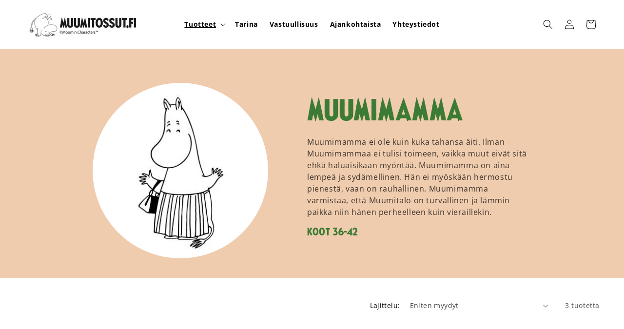

--- FILE ---
content_type: text/html; charset=utf-8
request_url: https://www.muumitossut.fi/collections/muumimamma
body_size: 21148
content:
<!doctype html>
<html class="no-js" lang="fi">
  <head>
    <meta charset="utf-8">
    <meta http-equiv="X-UA-Compatible" content="IE=edge">
    <meta name="viewport" content="width=device-width,initial-scale=1">
    <meta name="theme-color" content="">
    <link rel="canonical" href="https://www.muumitossut.fi/collections/muumimamma"><link rel="preconnect" href="https://fonts.shopifycdn.com" crossorigin><title>
      Muumimamma
 &ndash; Muumitossut</title>

    
      <meta name="description" content="Muumimamma ei ole kuin kuka tahansa äiti. Ilman Muumimammaa ei tulisi toimeen, vaikka muut eivät sitä ehkä haluaisikaan myöntää. Muumimamma on aina lempeä ja sydämellinen. Hän ei myöskään hermostu pienestä, vaan on rauhallinen. Muumimamma varmistaa, että Muumitalo on turvallinen ja lämmin paikka niin hänen perheelleen ">
    

    

<meta property="og:site_name" content="Muumitossut">
<meta property="og:url" content="https://www.muumitossut.fi/collections/muumimamma">
<meta property="og:title" content="Muumimamma">
<meta property="og:type" content="website">
<meta property="og:description" content="Muumimamma ei ole kuin kuka tahansa äiti. Ilman Muumimammaa ei tulisi toimeen, vaikka muut eivät sitä ehkä haluaisikaan myöntää. Muumimamma on aina lempeä ja sydämellinen. Hän ei myöskään hermostu pienestä, vaan on rauhallinen. Muumimamma varmistaa, että Muumitalo on turvallinen ja lämmin paikka niin hänen perheelleen "><meta property="og:image" content="http://www.muumitossut.fi/cdn/shop/collections/muumimamma-tuotteet.jpg?v=1701436594">
  <meta property="og:image:secure_url" content="https://www.muumitossut.fi/cdn/shop/collections/muumimamma-tuotteet.jpg?v=1701436594">
  <meta property="og:image:width" content="354">
  <meta property="og:image:height" content="354"><meta name="twitter:card" content="summary_large_image">
<meta name="twitter:title" content="Muumimamma">
<meta name="twitter:description" content="Muumimamma ei ole kuin kuka tahansa äiti. Ilman Muumimammaa ei tulisi toimeen, vaikka muut eivät sitä ehkä haluaisikaan myöntää. Muumimamma on aina lempeä ja sydämellinen. Hän ei myöskään hermostu pienestä, vaan on rauhallinen. Muumimamma varmistaa, että Muumitalo on turvallinen ja lämmin paikka niin hänen perheelleen ">


    <script src="//www.muumitossut.fi/cdn/shop/t/1/assets/constants.js?v=58251544750838685771700738596" defer="defer"></script>
    <script src="//www.muumitossut.fi/cdn/shop/t/1/assets/pubsub.js?v=158357773527763999511700738602" defer="defer"></script>
    <script src="//www.muumitossut.fi/cdn/shop/t/1/assets/global.js?v=40820548392383841591700738597" defer="defer"></script><script src="//www.muumitossut.fi/cdn/shop/t/1/assets/animations.js?v=88693664871331136111700738583" defer="defer"></script><script>window.performance && window.performance.mark && window.performance.mark('shopify.content_for_header.start');</script><meta id="shopify-digital-wallet" name="shopify-digital-wallet" content="/62672306327/digital_wallets/dialog">
<link rel="alternate" type="application/atom+xml" title="Feed" href="/collections/muumimamma.atom" />
<link rel="alternate" type="application/json+oembed" href="https://www.muumitossut.fi/collections/muumimamma.oembed">
<script async="async" src="/checkouts/internal/preloads.js?locale=fi-FI"></script>
<script id="shopify-features" type="application/json">{"accessToken":"b12c7806519651bdcfb1771e0bcdf512","betas":["rich-media-storefront-analytics"],"domain":"www.muumitossut.fi","predictiveSearch":true,"shopId":62672306327,"locale":"fi"}</script>
<script>var Shopify = Shopify || {};
Shopify.shop = "muumitossut.myshopify.com";
Shopify.locale = "fi";
Shopify.currency = {"active":"EUR","rate":"1.0"};
Shopify.country = "FI";
Shopify.theme = {"name":"Dawn","id":133430018199,"schema_name":"Dawn","schema_version":"12.0.0","theme_store_id":887,"role":"main"};
Shopify.theme.handle = "null";
Shopify.theme.style = {"id":null,"handle":null};
Shopify.cdnHost = "www.muumitossut.fi/cdn";
Shopify.routes = Shopify.routes || {};
Shopify.routes.root = "/";</script>
<script type="module">!function(o){(o.Shopify=o.Shopify||{}).modules=!0}(window);</script>
<script>!function(o){function n(){var o=[];function n(){o.push(Array.prototype.slice.apply(arguments))}return n.q=o,n}var t=o.Shopify=o.Shopify||{};t.loadFeatures=n(),t.autoloadFeatures=n()}(window);</script>
<script id="shop-js-analytics" type="application/json">{"pageType":"collection"}</script>
<script defer="defer" async type="module" src="//www.muumitossut.fi/cdn/shopifycloud/shop-js/modules/v2/client.init-shop-cart-sync_j08UDGKa.fi.esm.js"></script>
<script defer="defer" async type="module" src="//www.muumitossut.fi/cdn/shopifycloud/shop-js/modules/v2/chunk.common_Bb-XDIxn.esm.js"></script>
<script defer="defer" async type="module" src="//www.muumitossut.fi/cdn/shopifycloud/shop-js/modules/v2/chunk.modal_BRwMSUnb.esm.js"></script>
<script type="module">
  await import("//www.muumitossut.fi/cdn/shopifycloud/shop-js/modules/v2/client.init-shop-cart-sync_j08UDGKa.fi.esm.js");
await import("//www.muumitossut.fi/cdn/shopifycloud/shop-js/modules/v2/chunk.common_Bb-XDIxn.esm.js");
await import("//www.muumitossut.fi/cdn/shopifycloud/shop-js/modules/v2/chunk.modal_BRwMSUnb.esm.js");

  window.Shopify.SignInWithShop?.initShopCartSync?.({"fedCMEnabled":true,"windoidEnabled":true});

</script>
<script id="__st">var __st={"a":62672306327,"offset":7200,"reqid":"077cac6d-349a-4d41-be19-39ac1ad33ab0-1769860618","pageurl":"www.muumitossut.fi\/collections\/muumimamma","u":"833eac0cc356","p":"collection","rtyp":"collection","rid":294956662935};</script>
<script>window.ShopifyPaypalV4VisibilityTracking = true;</script>
<script id="captcha-bootstrap">!function(){'use strict';const t='contact',e='account',n='new_comment',o=[[t,t],['blogs',n],['comments',n],[t,'customer']],c=[[e,'customer_login'],[e,'guest_login'],[e,'recover_customer_password'],[e,'create_customer']],r=t=>t.map((([t,e])=>`form[action*='/${t}']:not([data-nocaptcha='true']) input[name='form_type'][value='${e}']`)).join(','),a=t=>()=>t?[...document.querySelectorAll(t)].map((t=>t.form)):[];function s(){const t=[...o],e=r(t);return a(e)}const i='password',u='form_key',d=['recaptcha-v3-token','g-recaptcha-response','h-captcha-response',i],f=()=>{try{return window.sessionStorage}catch{return}},m='__shopify_v',_=t=>t.elements[u];function p(t,e,n=!1){try{const o=window.sessionStorage,c=JSON.parse(o.getItem(e)),{data:r}=function(t){const{data:e,action:n}=t;return t[m]||n?{data:e,action:n}:{data:t,action:n}}(c);for(const[e,n]of Object.entries(r))t.elements[e]&&(t.elements[e].value=n);n&&o.removeItem(e)}catch(o){console.error('form repopulation failed',{error:o})}}const l='form_type',E='cptcha';function T(t){t.dataset[E]=!0}const w=window,h=w.document,L='Shopify',v='ce_forms',y='captcha';let A=!1;((t,e)=>{const n=(g='f06e6c50-85a8-45c8-87d0-21a2b65856fe',I='https://cdn.shopify.com/shopifycloud/storefront-forms-hcaptcha/ce_storefront_forms_captcha_hcaptcha.v1.5.2.iife.js',D={infoText:'hCaptchan suojaama',privacyText:'Tietosuoja',termsText:'Ehdot'},(t,e,n)=>{const o=w[L][v],c=o.bindForm;if(c)return c(t,g,e,D).then(n);var r;o.q.push([[t,g,e,D],n]),r=I,A||(h.body.append(Object.assign(h.createElement('script'),{id:'captcha-provider',async:!0,src:r})),A=!0)});var g,I,D;w[L]=w[L]||{},w[L][v]=w[L][v]||{},w[L][v].q=[],w[L][y]=w[L][y]||{},w[L][y].protect=function(t,e){n(t,void 0,e),T(t)},Object.freeze(w[L][y]),function(t,e,n,w,h,L){const[v,y,A,g]=function(t,e,n){const i=e?o:[],u=t?c:[],d=[...i,...u],f=r(d),m=r(i),_=r(d.filter((([t,e])=>n.includes(e))));return[a(f),a(m),a(_),s()]}(w,h,L),I=t=>{const e=t.target;return e instanceof HTMLFormElement?e:e&&e.form},D=t=>v().includes(t);t.addEventListener('submit',(t=>{const e=I(t);if(!e)return;const n=D(e)&&!e.dataset.hcaptchaBound&&!e.dataset.recaptchaBound,o=_(e),c=g().includes(e)&&(!o||!o.value);(n||c)&&t.preventDefault(),c&&!n&&(function(t){try{if(!f())return;!function(t){const e=f();if(!e)return;const n=_(t);if(!n)return;const o=n.value;o&&e.removeItem(o)}(t);const e=Array.from(Array(32),(()=>Math.random().toString(36)[2])).join('');!function(t,e){_(t)||t.append(Object.assign(document.createElement('input'),{type:'hidden',name:u})),t.elements[u].value=e}(t,e),function(t,e){const n=f();if(!n)return;const o=[...t.querySelectorAll(`input[type='${i}']`)].map((({name:t})=>t)),c=[...d,...o],r={};for(const[a,s]of new FormData(t).entries())c.includes(a)||(r[a]=s);n.setItem(e,JSON.stringify({[m]:1,action:t.action,data:r}))}(t,e)}catch(e){console.error('failed to persist form',e)}}(e),e.submit())}));const S=(t,e)=>{t&&!t.dataset[E]&&(n(t,e.some((e=>e===t))),T(t))};for(const o of['focusin','change'])t.addEventListener(o,(t=>{const e=I(t);D(e)&&S(e,y())}));const B=e.get('form_key'),M=e.get(l),P=B&&M;t.addEventListener('DOMContentLoaded',(()=>{const t=y();if(P)for(const e of t)e.elements[l].value===M&&p(e,B);[...new Set([...A(),...v().filter((t=>'true'===t.dataset.shopifyCaptcha))])].forEach((e=>S(e,t)))}))}(h,new URLSearchParams(w.location.search),n,t,e,['guest_login'])})(!0,!0)}();</script>
<script integrity="sha256-4kQ18oKyAcykRKYeNunJcIwy7WH5gtpwJnB7kiuLZ1E=" data-source-attribution="shopify.loadfeatures" defer="defer" src="//www.muumitossut.fi/cdn/shopifycloud/storefront/assets/storefront/load_feature-a0a9edcb.js" crossorigin="anonymous"></script>
<script data-source-attribution="shopify.dynamic_checkout.dynamic.init">var Shopify=Shopify||{};Shopify.PaymentButton=Shopify.PaymentButton||{isStorefrontPortableWallets:!0,init:function(){window.Shopify.PaymentButton.init=function(){};var t=document.createElement("script");t.src="https://www.muumitossut.fi/cdn/shopifycloud/portable-wallets/latest/portable-wallets.fi.js",t.type="module",document.head.appendChild(t)}};
</script>
<script data-source-attribution="shopify.dynamic_checkout.buyer_consent">
  function portableWalletsHideBuyerConsent(e){var t=document.getElementById("shopify-buyer-consent"),n=document.getElementById("shopify-subscription-policy-button");t&&n&&(t.classList.add("hidden"),t.setAttribute("aria-hidden","true"),n.removeEventListener("click",e))}function portableWalletsShowBuyerConsent(e){var t=document.getElementById("shopify-buyer-consent"),n=document.getElementById("shopify-subscription-policy-button");t&&n&&(t.classList.remove("hidden"),t.removeAttribute("aria-hidden"),n.addEventListener("click",e))}window.Shopify?.PaymentButton&&(window.Shopify.PaymentButton.hideBuyerConsent=portableWalletsHideBuyerConsent,window.Shopify.PaymentButton.showBuyerConsent=portableWalletsShowBuyerConsent);
</script>
<script data-source-attribution="shopify.dynamic_checkout.cart.bootstrap">document.addEventListener("DOMContentLoaded",(function(){function t(){return document.querySelector("shopify-accelerated-checkout-cart, shopify-accelerated-checkout")}if(t())Shopify.PaymentButton.init();else{new MutationObserver((function(e,n){t()&&(Shopify.PaymentButton.init(),n.disconnect())})).observe(document.body,{childList:!0,subtree:!0})}}));
</script>
<script id="sections-script" data-sections="header" defer="defer" src="//www.muumitossut.fi/cdn/shop/t/1/compiled_assets/scripts.js?v=386"></script>
<script>window.performance && window.performance.mark && window.performance.mark('shopify.content_for_header.end');</script>


    <style data-shopify>
      @font-face {
  font-family: "Open Sans";
  font-weight: 400;
  font-style: normal;
  font-display: swap;
  src: url("//www.muumitossut.fi/cdn/fonts/open_sans/opensans_n4.c32e4d4eca5273f6d4ee95ddf54b5bbb75fc9b61.woff2") format("woff2"),
       url("//www.muumitossut.fi/cdn/fonts/open_sans/opensans_n4.5f3406f8d94162b37bfa232b486ac93ee892406d.woff") format("woff");
}

      @font-face {
  font-family: "Open Sans";
  font-weight: 700;
  font-style: normal;
  font-display: swap;
  src: url("//www.muumitossut.fi/cdn/fonts/open_sans/opensans_n7.a9393be1574ea8606c68f4441806b2711d0d13e4.woff2") format("woff2"),
       url("//www.muumitossut.fi/cdn/fonts/open_sans/opensans_n7.7b8af34a6ebf52beb1a4c1d8c73ad6910ec2e553.woff") format("woff");
}

      @font-face {
  font-family: "Open Sans";
  font-weight: 400;
  font-style: italic;
  font-display: swap;
  src: url("//www.muumitossut.fi/cdn/fonts/open_sans/opensans_i4.6f1d45f7a46916cc95c694aab32ecbf7509cbf33.woff2") format("woff2"),
       url("//www.muumitossut.fi/cdn/fonts/open_sans/opensans_i4.4efaa52d5a57aa9a57c1556cc2b7465d18839daa.woff") format("woff");
}

      @font-face {
  font-family: "Open Sans";
  font-weight: 700;
  font-style: italic;
  font-display: swap;
  src: url("//www.muumitossut.fi/cdn/fonts/open_sans/opensans_i7.916ced2e2ce15f7fcd95d196601a15e7b89ee9a4.woff2") format("woff2"),
       url("//www.muumitossut.fi/cdn/fonts/open_sans/opensans_i7.99a9cff8c86ea65461de497ade3d515a98f8b32a.woff") format("woff");
}

      @font-face {
  font-family: "Open Sans";
  font-weight: 400;
  font-style: normal;
  font-display: swap;
  src: url("//www.muumitossut.fi/cdn/fonts/open_sans/opensans_n4.c32e4d4eca5273f6d4ee95ddf54b5bbb75fc9b61.woff2") format("woff2"),
       url("//www.muumitossut.fi/cdn/fonts/open_sans/opensans_n4.5f3406f8d94162b37bfa232b486ac93ee892406d.woff") format("woff");
}


      
        :root,
        .color-background-1 {
          --color-background: 255,255,255;
        
          --gradient-background: #ffffff;
        

        

        --color-header: 60,123,53;
        --color-foreground: 0,0,0;
        --color-background-contrast: 191,191,191;
        --color-shadow: 0,0,0;
        --color-button: 182,52,187;
        --color-button-text: 255,255,255;
        --color-secondary-button: 255,255,255;
        --color-secondary-button-text: 0,0,0;
        --color-link: 0,0,0;
        --color-badge-foreground: 0,0,0;
        --color-badge-background: 255,255,255;
        --color-badge-border: 0,0,0;
        --payment-terms-background-color: rgb(255 255 255);
        --color-price: 182,52,187;
      }
      
        
        .color-background-2 {
          --color-background: 243,243,243;
        
          --gradient-background: #f3f3f3;
        

        

        --color-header: 18,18,18;
        --color-foreground: 18,18,18;
        --color-background-contrast: 179,179,179;
        --color-shadow: 18,18,18;
        --color-button: 18,18,18;
        --color-button-text: 243,243,243;
        --color-secondary-button: 243,243,243;
        --color-secondary-button-text: 18,18,18;
        --color-link: 18,18,18;
        --color-badge-foreground: 18,18,18;
        --color-badge-background: 243,243,243;
        --color-badge-border: 18,18,18;
        --payment-terms-background-color: rgb(243 243 243);
        --color-price: 18,18,18;
      }
      
        
        .color-inverse {
          --color-background: 36,40,51;
        
          --gradient-background: #242833;
        

        

        --color-header: 18,18,18;
        --color-foreground: 255,255,255;
        --color-background-contrast: 47,52,66;
        --color-shadow: 18,18,18;
        --color-button: 255,255,255;
        --color-button-text: 0,0,0;
        --color-secondary-button: 36,40,51;
        --color-secondary-button-text: 255,255,255;
        --color-link: 255,255,255;
        --color-badge-foreground: 255,255,255;
        --color-badge-background: 36,40,51;
        --color-badge-border: 255,255,255;
        --payment-terms-background-color: rgb(36 40 51);
        --color-price: 18,18,18;
      }
      
        
        .color-accent-1 {
          --color-background: 44,62,131;
        
          --gradient-background: #2c3e83;
        

        

        --color-header: 255,255,255;
        --color-foreground: 255,255,255;
        --color-background-contrast: 50,71,150;
        --color-shadow: 255,255,255;
        --color-button: 255,255,255;
        --color-button-text: 255,255,255;
        --color-secondary-button: 44,62,131;
        --color-secondary-button-text: 255,255,255;
        --color-link: 255,255,255;
        --color-badge-foreground: 255,255,255;
        --color-badge-background: 44,62,131;
        --color-badge-border: 255,255,255;
        --payment-terms-background-color: rgb(44 62 131);
        --color-price: 18,18,18;
      }
      
        
        .color-accent-2 {
          --color-background: 240,204,174;
        
          --gradient-background: #f0ccae;
        

        

        --color-header: 60,123,53;
        --color-foreground: 0,0,0;
        --color-background-contrast: 220,136,66;
        --color-shadow: 0,0,0;
        --color-button: 255,255,255;
        --color-button-text: 0,0,0;
        --color-secondary-button: 240,204,174;
        --color-secondary-button-text: 0,0,0;
        --color-link: 0,0,0;
        --color-badge-foreground: 0,0,0;
        --color-badge-background: 240,204,174;
        --color-badge-border: 0,0,0;
        --payment-terms-background-color: rgb(240 204 174);
        --color-price: 18,18,18;
      }
      

      body, .color-background-1, .color-background-2, .color-inverse, .color-accent-1, .color-accent-2 {
        color: rgba(var(--color-foreground), 0.75);
        background-color: rgb(var(--color-background));
      }

      :root {
        --font-body-family: "Open Sans", sans-serif;
        --font-body-style: normal;
        --font-body-weight: 400;
        --font-body-weight-bold: 700;

        --font-heading-family: "Open Sans", sans-serif;
        --font-heading-style: normal;
        --font-heading-weight: 400;

        --font-body-scale: 1.0;
        --font-heading-scale: 1.0;

        --media-padding: px;
        --media-border-opacity: 1.0;
        --media-border-width: 0px;
        --media-radius: 0px;
        --media-shadow-opacity: 0.0;
        --media-shadow-horizontal-offset: 0px;
        --media-shadow-vertical-offset: 4px;
        --media-shadow-blur-radius: 5px;
        --media-shadow-visible: 0;

        --page-width: 160rem;
        --page-width-margin: 0rem;

        --product-card-image-padding: 0.0rem;
        --product-card-corner-radius: 1.0rem;
        --product-card-text-alignment: left;
        --product-card-border-width: 0.1rem;
        --product-card-border-opacity: 1.0;
        --product-card-shadow-opacity: 0.0;
        --product-card-shadow-visible: 0;
        --product-card-shadow-horizontal-offset: 0.0rem;
        --product-card-shadow-vertical-offset: 0.0rem;
        --product-card-shadow-blur-radius: 0.5rem;

        --collection-card-image-padding: 0.0rem;
        --collection-card-corner-radius: 1.0rem;
        --collection-card-text-alignment: left;
        --collection-card-border-width: 0.0rem;
        --collection-card-border-opacity: 1.0;
        --collection-card-shadow-opacity: 0.0;
        --collection-card-shadow-visible: 0;
        --collection-card-shadow-horizontal-offset: 0.0rem;
        --collection-card-shadow-vertical-offset: 0.4rem;
        --collection-card-shadow-blur-radius: 0.5rem;

        --blog-card-image-padding: 0.0rem;
        --blog-card-corner-radius: 1.0rem;
        --blog-card-text-alignment: left;
        --blog-card-border-width: 0.0rem;
        --blog-card-border-opacity: 1.0;
        --blog-card-shadow-opacity: 0.0;
        --blog-card-shadow-visible: 0;
        --blog-card-shadow-horizontal-offset: 0.0rem;
        --blog-card-shadow-vertical-offset: 0.4rem;
        --blog-card-shadow-blur-radius: 0.5rem;

        --badge-corner-radius: 4.0rem;

        --popup-border-width: 1px;
        --popup-border-opacity: 0.1;
        --popup-corner-radius: 0px;
        --popup-shadow-opacity: 0.05;
        --popup-shadow-horizontal-offset: 0px;
        --popup-shadow-vertical-offset: 4px;
        --popup-shadow-blur-radius: 5px;

        --drawer-border-width: 1px;
        --drawer-border-opacity: 0.1;
        --drawer-shadow-opacity: 0.0;
        --drawer-shadow-horizontal-offset: 0px;
        --drawer-shadow-vertical-offset: 4px;
        --drawer-shadow-blur-radius: 5px;

        --spacing-sections-desktop: 0px;
        --spacing-sections-mobile: 0px;

        --grid-desktop-vertical-spacing: 24px;
        --grid-desktop-horizontal-spacing: 24px;
        --grid-mobile-vertical-spacing: 12px;
        --grid-mobile-horizontal-spacing: 12px;

        --text-boxes-border-opacity: 0.0;
        --text-boxes-border-width: 0px;
        --text-boxes-radius: 0px;
        --text-boxes-shadow-opacity: 0.0;
        --text-boxes-shadow-visible: 0;
        --text-boxes-shadow-horizontal-offset: 0px;
        --text-boxes-shadow-vertical-offset: 4px;
        --text-boxes-shadow-blur-radius: 5px;

        --buttons-radius: 4px;
        --buttons-radius-outset: 5px;
        --buttons-border-width: 1px;
        --buttons-border-opacity: 1.0;
        --buttons-shadow-opacity: 0.0;
        --buttons-shadow-visible: 0;
        --buttons-shadow-horizontal-offset: 0px;
        --buttons-shadow-vertical-offset: 4px;
        --buttons-shadow-blur-radius: 5px;
        --buttons-border-offset: 0.3px;

        --inputs-radius: 6px;
        --inputs-border-width: 1px;
        --inputs-border-opacity: 1.0;
        --inputs-shadow-opacity: 0.0;
        --inputs-shadow-horizontal-offset: 0px;
        --inputs-margin-offset: 0px;
        --inputs-shadow-vertical-offset: 4px;
        --inputs-shadow-blur-radius: 5px;
        --inputs-radius-outset: 7px;

        --variant-pills-radius: 40px;
        --variant-pills-border-width: 1px;
        --variant-pills-border-opacity: 0.55;
        --variant-pills-shadow-opacity: 0.0;
        --variant-pills-shadow-horizontal-offset: 0px;
        --variant-pills-shadow-vertical-offset: 4px;
        --variant-pills-shadow-blur-radius: 5px;
      }

      *,
      *::before,
      *::after {
        box-sizing: inherit;
      }

      html {
        box-sizing: border-box;
        font-size: calc(var(--font-body-scale) * 62.5%);
        height: 100%;
      }

      body {
        display: grid;
        grid-template-rows: auto auto 1fr auto;
        grid-template-columns: 100%;
        min-height: 100%;
        margin: 0;
        font-size: 1.5rem;
        letter-spacing: 0.06rem;
        line-height: calc(1 + 0.8 / var(--font-body-scale));
        font-family: var(--font-body-family);
        font-style: var(--font-body-style);
        font-weight: var(--font-body-weight);
      }

      @media screen and (min-width: 750px) {
        body {
          font-size: 1.6rem;
        }
      }
    </style>

    <link href="//www.muumitossut.fi/cdn/shop/t/1/assets/base.css?v=69912195873990029861702380371" rel="stylesheet" type="text/css" media="all" />
<link rel="preload" as="font" href="//www.muumitossut.fi/cdn/fonts/open_sans/opensans_n4.c32e4d4eca5273f6d4ee95ddf54b5bbb75fc9b61.woff2" type="font/woff2" crossorigin><link rel="preload" as="font" href="//www.muumitossut.fi/cdn/fonts/open_sans/opensans_n4.c32e4d4eca5273f6d4ee95ddf54b5bbb75fc9b61.woff2" type="font/woff2" crossorigin><link
        rel="stylesheet"
        href="//www.muumitossut.fi/cdn/shop/t/1/assets/component-predictive-search.css?v=118923337488134913561700738593"
        media="print"
        onload="this.media='all'"
      ><script>
      document.documentElement.className = document.documentElement.className.replace('no-js', 'js');
      if (Shopify.designMode) {
        document.documentElement.classList.add('shopify-design-mode');
      }
    </script>
  <link href="https://monorail-edge.shopifysvc.com" rel="dns-prefetch">
<script>(function(){if ("sendBeacon" in navigator && "performance" in window) {try {var session_token_from_headers = performance.getEntriesByType('navigation')[0].serverTiming.find(x => x.name == '_s').description;} catch {var session_token_from_headers = undefined;}var session_cookie_matches = document.cookie.match(/_shopify_s=([^;]*)/);var session_token_from_cookie = session_cookie_matches && session_cookie_matches.length === 2 ? session_cookie_matches[1] : "";var session_token = session_token_from_headers || session_token_from_cookie || "";function handle_abandonment_event(e) {var entries = performance.getEntries().filter(function(entry) {return /monorail-edge.shopifysvc.com/.test(entry.name);});if (!window.abandonment_tracked && entries.length === 0) {window.abandonment_tracked = true;var currentMs = Date.now();var navigation_start = performance.timing.navigationStart;var payload = {shop_id: 62672306327,url: window.location.href,navigation_start,duration: currentMs - navigation_start,session_token,page_type: "collection"};window.navigator.sendBeacon("https://monorail-edge.shopifysvc.com/v1/produce", JSON.stringify({schema_id: "online_store_buyer_site_abandonment/1.1",payload: payload,metadata: {event_created_at_ms: currentMs,event_sent_at_ms: currentMs}}));}}window.addEventListener('pagehide', handle_abandonment_event);}}());</script>
<script id="web-pixels-manager-setup">(function e(e,d,r,n,o){if(void 0===o&&(o={}),!Boolean(null===(a=null===(i=window.Shopify)||void 0===i?void 0:i.analytics)||void 0===a?void 0:a.replayQueue)){var i,a;window.Shopify=window.Shopify||{};var t=window.Shopify;t.analytics=t.analytics||{};var s=t.analytics;s.replayQueue=[],s.publish=function(e,d,r){return s.replayQueue.push([e,d,r]),!0};try{self.performance.mark("wpm:start")}catch(e){}var l=function(){var e={modern:/Edge?\/(1{2}[4-9]|1[2-9]\d|[2-9]\d{2}|\d{4,})\.\d+(\.\d+|)|Firefox\/(1{2}[4-9]|1[2-9]\d|[2-9]\d{2}|\d{4,})\.\d+(\.\d+|)|Chrom(ium|e)\/(9{2}|\d{3,})\.\d+(\.\d+|)|(Maci|X1{2}).+ Version\/(15\.\d+|(1[6-9]|[2-9]\d|\d{3,})\.\d+)([,.]\d+|)( \(\w+\)|)( Mobile\/\w+|) Safari\/|Chrome.+OPR\/(9{2}|\d{3,})\.\d+\.\d+|(CPU[ +]OS|iPhone[ +]OS|CPU[ +]iPhone|CPU IPhone OS|CPU iPad OS)[ +]+(15[._]\d+|(1[6-9]|[2-9]\d|\d{3,})[._]\d+)([._]\d+|)|Android:?[ /-](13[3-9]|1[4-9]\d|[2-9]\d{2}|\d{4,})(\.\d+|)(\.\d+|)|Android.+Firefox\/(13[5-9]|1[4-9]\d|[2-9]\d{2}|\d{4,})\.\d+(\.\d+|)|Android.+Chrom(ium|e)\/(13[3-9]|1[4-9]\d|[2-9]\d{2}|\d{4,})\.\d+(\.\d+|)|SamsungBrowser\/([2-9]\d|\d{3,})\.\d+/,legacy:/Edge?\/(1[6-9]|[2-9]\d|\d{3,})\.\d+(\.\d+|)|Firefox\/(5[4-9]|[6-9]\d|\d{3,})\.\d+(\.\d+|)|Chrom(ium|e)\/(5[1-9]|[6-9]\d|\d{3,})\.\d+(\.\d+|)([\d.]+$|.*Safari\/(?![\d.]+ Edge\/[\d.]+$))|(Maci|X1{2}).+ Version\/(10\.\d+|(1[1-9]|[2-9]\d|\d{3,})\.\d+)([,.]\d+|)( \(\w+\)|)( Mobile\/\w+|) Safari\/|Chrome.+OPR\/(3[89]|[4-9]\d|\d{3,})\.\d+\.\d+|(CPU[ +]OS|iPhone[ +]OS|CPU[ +]iPhone|CPU IPhone OS|CPU iPad OS)[ +]+(10[._]\d+|(1[1-9]|[2-9]\d|\d{3,})[._]\d+)([._]\d+|)|Android:?[ /-](13[3-9]|1[4-9]\d|[2-9]\d{2}|\d{4,})(\.\d+|)(\.\d+|)|Mobile Safari.+OPR\/([89]\d|\d{3,})\.\d+\.\d+|Android.+Firefox\/(13[5-9]|1[4-9]\d|[2-9]\d{2}|\d{4,})\.\d+(\.\d+|)|Android.+Chrom(ium|e)\/(13[3-9]|1[4-9]\d|[2-9]\d{2}|\d{4,})\.\d+(\.\d+|)|Android.+(UC? ?Browser|UCWEB|U3)[ /]?(15\.([5-9]|\d{2,})|(1[6-9]|[2-9]\d|\d{3,})\.\d+)\.\d+|SamsungBrowser\/(5\.\d+|([6-9]|\d{2,})\.\d+)|Android.+MQ{2}Browser\/(14(\.(9|\d{2,})|)|(1[5-9]|[2-9]\d|\d{3,})(\.\d+|))(\.\d+|)|K[Aa][Ii]OS\/(3\.\d+|([4-9]|\d{2,})\.\d+)(\.\d+|)/},d=e.modern,r=e.legacy,n=navigator.userAgent;return n.match(d)?"modern":n.match(r)?"legacy":"unknown"}(),u="modern"===l?"modern":"legacy",c=(null!=n?n:{modern:"",legacy:""})[u],f=function(e){return[e.baseUrl,"/wpm","/b",e.hashVersion,"modern"===e.buildTarget?"m":"l",".js"].join("")}({baseUrl:d,hashVersion:r,buildTarget:u}),m=function(e){var d=e.version,r=e.bundleTarget,n=e.surface,o=e.pageUrl,i=e.monorailEndpoint;return{emit:function(e){var a=e.status,t=e.errorMsg,s=(new Date).getTime(),l=JSON.stringify({metadata:{event_sent_at_ms:s},events:[{schema_id:"web_pixels_manager_load/3.1",payload:{version:d,bundle_target:r,page_url:o,status:a,surface:n,error_msg:t},metadata:{event_created_at_ms:s}}]});if(!i)return console&&console.warn&&console.warn("[Web Pixels Manager] No Monorail endpoint provided, skipping logging."),!1;try{return self.navigator.sendBeacon.bind(self.navigator)(i,l)}catch(e){}var u=new XMLHttpRequest;try{return u.open("POST",i,!0),u.setRequestHeader("Content-Type","text/plain"),u.send(l),!0}catch(e){return console&&console.warn&&console.warn("[Web Pixels Manager] Got an unhandled error while logging to Monorail."),!1}}}}({version:r,bundleTarget:l,surface:e.surface,pageUrl:self.location.href,monorailEndpoint:e.monorailEndpoint});try{o.browserTarget=l,function(e){var d=e.src,r=e.async,n=void 0===r||r,o=e.onload,i=e.onerror,a=e.sri,t=e.scriptDataAttributes,s=void 0===t?{}:t,l=document.createElement("script"),u=document.querySelector("head"),c=document.querySelector("body");if(l.async=n,l.src=d,a&&(l.integrity=a,l.crossOrigin="anonymous"),s)for(var f in s)if(Object.prototype.hasOwnProperty.call(s,f))try{l.dataset[f]=s[f]}catch(e){}if(o&&l.addEventListener("load",o),i&&l.addEventListener("error",i),u)u.appendChild(l);else{if(!c)throw new Error("Did not find a head or body element to append the script");c.appendChild(l)}}({src:f,async:!0,onload:function(){if(!function(){var e,d;return Boolean(null===(d=null===(e=window.Shopify)||void 0===e?void 0:e.analytics)||void 0===d?void 0:d.initialized)}()){var d=window.webPixelsManager.init(e)||void 0;if(d){var r=window.Shopify.analytics;r.replayQueue.forEach((function(e){var r=e[0],n=e[1],o=e[2];d.publishCustomEvent(r,n,o)})),r.replayQueue=[],r.publish=d.publishCustomEvent,r.visitor=d.visitor,r.initialized=!0}}},onerror:function(){return m.emit({status:"failed",errorMsg:"".concat(f," has failed to load")})},sri:function(e){var d=/^sha384-[A-Za-z0-9+/=]+$/;return"string"==typeof e&&d.test(e)}(c)?c:"",scriptDataAttributes:o}),m.emit({status:"loading"})}catch(e){m.emit({status:"failed",errorMsg:(null==e?void 0:e.message)||"Unknown error"})}}})({shopId: 62672306327,storefrontBaseUrl: "https://www.muumitossut.fi",extensionsBaseUrl: "https://extensions.shopifycdn.com/cdn/shopifycloud/web-pixels-manager",monorailEndpoint: "https://monorail-edge.shopifysvc.com/unstable/produce_batch",surface: "storefront-renderer",enabledBetaFlags: ["2dca8a86"],webPixelsConfigList: [{"id":"shopify-app-pixel","configuration":"{}","eventPayloadVersion":"v1","runtimeContext":"STRICT","scriptVersion":"0450","apiClientId":"shopify-pixel","type":"APP","privacyPurposes":["ANALYTICS","MARKETING"]},{"id":"shopify-custom-pixel","eventPayloadVersion":"v1","runtimeContext":"LAX","scriptVersion":"0450","apiClientId":"shopify-pixel","type":"CUSTOM","privacyPurposes":["ANALYTICS","MARKETING"]}],isMerchantRequest: false,initData: {"shop":{"name":"Muumitossut","paymentSettings":{"currencyCode":"EUR"},"myshopifyDomain":"muumitossut.myshopify.com","countryCode":"FI","storefrontUrl":"https:\/\/www.muumitossut.fi"},"customer":null,"cart":null,"checkout":null,"productVariants":[],"purchasingCompany":null},},"https://www.muumitossut.fi/cdn","1d2a099fw23dfb22ep557258f5m7a2edbae",{"modern":"","legacy":""},{"shopId":"62672306327","storefrontBaseUrl":"https:\/\/www.muumitossut.fi","extensionBaseUrl":"https:\/\/extensions.shopifycdn.com\/cdn\/shopifycloud\/web-pixels-manager","surface":"storefront-renderer","enabledBetaFlags":"[\"2dca8a86\"]","isMerchantRequest":"false","hashVersion":"1d2a099fw23dfb22ep557258f5m7a2edbae","publish":"custom","events":"[[\"page_viewed\",{}],[\"collection_viewed\",{\"collection\":{\"id\":\"294956662935\",\"title\":\"Muumimamma\",\"productVariants\":[{\"price\":{\"amount\":49.0,\"currencyCode\":\"EUR\"},\"product\":{\"title\":\"Tuisku-pistokkaat Muumimamma-kuvalla, harmaa\",\"vendor\":\"Fanitan Oy\",\"id\":\"8127385895063\",\"untranslatedTitle\":\"Tuisku-pistokkaat Muumimamma-kuvalla, harmaa\",\"url\":\"\/products\/tuisku-pistokkaat-muumimamma-kuvalla-vaaleanharmaa\",\"type\":\"\"},\"id\":\"43459470885015\",\"image\":{\"src\":\"\/\/www.muumitossut.fi\/cdn\/shop\/files\/harmaat-muumimamma-avokkaat.jpg?v=1715760137\"},\"sku\":\"TUI-vil-mam-vh-35\",\"title\":\"35-36\",\"untranslatedTitle\":\"35-36\"},{\"price\":{\"amount\":49.0,\"currencyCode\":\"EUR\"},\"product\":{\"title\":\"Utu-PET-huopatossut Muumimamma-kuvalla, roosa\",\"vendor\":\"Fanitan Oy\",\"id\":\"8127965790359\",\"untranslatedTitle\":\"Utu-PET-huopatossut Muumimamma-kuvalla, roosa\",\"url\":\"\/products\/utu-pet-huopatossut-muumimamma-kuvalla-roosa\",\"type\":\"\"},\"id\":\"43462280446103\",\"image\":{\"src\":\"\/\/www.muumitossut.fi\/cdn\/shop\/files\/pinkit-muumimamma-tossut-metsa-nelio.jpg?v=1715759367\"},\"sku\":\"Utu-pet-mam-roosa-36\",\"title\":\"36\",\"untranslatedTitle\":\"36\"},{\"price\":{\"amount\":49.0,\"currencyCode\":\"EUR\"},\"product\":{\"title\":\"Utu-huopatossut Muumimamma-kuvalla, harmaa\",\"vendor\":\"Fanitan Oy\",\"id\":\"8127468339351\",\"untranslatedTitle\":\"Utu-huopatossut Muumimamma-kuvalla, harmaa\",\"url\":\"\/products\/utu-huopatossut-muumimamma-kuvalla-harmaa\",\"type\":\"\"},\"id\":\"43459653271703\",\"image\":{\"src\":\"\/\/www.muumitossut.fi\/cdn\/shop\/files\/harmaat-muumimamma-tossut-nelio.jpg?v=1715760519\"},\"sku\":\"utu-vil-mam-har-36\",\"title\":\"36\",\"untranslatedTitle\":\"36\"}]}}]]"});</script><script>
  window.ShopifyAnalytics = window.ShopifyAnalytics || {};
  window.ShopifyAnalytics.meta = window.ShopifyAnalytics.meta || {};
  window.ShopifyAnalytics.meta.currency = 'EUR';
  var meta = {"products":[{"id":8127385895063,"gid":"gid:\/\/shopify\/Product\/8127385895063","vendor":"Fanitan Oy","type":"","handle":"tuisku-pistokkaat-muumimamma-kuvalla-vaaleanharmaa","variants":[{"id":43459470885015,"price":4900,"name":"Tuisku-pistokkaat Muumimamma-kuvalla, harmaa - 35-36","public_title":"35-36","sku":"TUI-vil-mam-vh-35"},{"id":43459456172183,"price":4900,"name":"Tuisku-pistokkaat Muumimamma-kuvalla, harmaa - 37-38","public_title":"37-38","sku":"TUI-vil-mam-vh-37"},{"id":43459456204951,"price":4900,"name":"Tuisku-pistokkaat Muumimamma-kuvalla, harmaa - 39-40","public_title":"39-40","sku":"TUI-vil-mam-vh-39"},{"id":43459456237719,"price":4900,"name":"Tuisku-pistokkaat Muumimamma-kuvalla, harmaa - 41-42","public_title":"41-42","sku":"TUI-vil-mam-vh-41"}],"remote":false},{"id":8127965790359,"gid":"gid:\/\/shopify\/Product\/8127965790359","vendor":"Fanitan Oy","type":"","handle":"utu-pet-huopatossut-muumimamma-kuvalla-roosa","variants":[{"id":43462280446103,"price":4900,"name":"Utu-PET-huopatossut Muumimamma-kuvalla, roosa - 36","public_title":"36","sku":"Utu-pet-mam-roosa-36"},{"id":43462280478871,"price":4900,"name":"Utu-PET-huopatossut Muumimamma-kuvalla, roosa - 37","public_title":"37","sku":"Utu-pet-mam-roosa-37"},{"id":43462280511639,"price":4900,"name":"Utu-PET-huopatossut Muumimamma-kuvalla, roosa - 38","public_title":"38","sku":"Utu-pet-mam-roosa-38"},{"id":43462280544407,"price":4900,"name":"Utu-PET-huopatossut Muumimamma-kuvalla, roosa - 39","public_title":"39","sku":"Utu-pet-mam-roosa-39"},{"id":43462280577175,"price":4900,"name":"Utu-PET-huopatossut Muumimamma-kuvalla, roosa - 40","public_title":"40","sku":"Utu-pet-mam-roosa-40"},{"id":43462280609943,"price":4900,"name":"Utu-PET-huopatossut Muumimamma-kuvalla, roosa - 41","public_title":"41","sku":"Utu-pet-mam-roosa-41"},{"id":43462280642711,"price":4900,"name":"Utu-PET-huopatossut Muumimamma-kuvalla, roosa - 42","public_title":"42","sku":"Utu-pet-mam-roosa-42"}],"remote":false},{"id":8127468339351,"gid":"gid:\/\/shopify\/Product\/8127468339351","vendor":"Fanitan Oy","type":"","handle":"utu-huopatossut-muumimamma-kuvalla-harmaa","variants":[{"id":43459653271703,"price":4900,"name":"Utu-huopatossut Muumimamma-kuvalla, harmaa - 36","public_title":"36","sku":"utu-vil-mam-har-36"},{"id":43459653304471,"price":4900,"name":"Utu-huopatossut Muumimamma-kuvalla, harmaa - 37","public_title":"37","sku":"utu-vil-mam-har-37"},{"id":43459653337239,"price":4900,"name":"Utu-huopatossut Muumimamma-kuvalla, harmaa - 38","public_title":"38","sku":"utu-vil-mam-har-38"},{"id":43459653370007,"price":4900,"name":"Utu-huopatossut Muumimamma-kuvalla, harmaa - 39","public_title":"39","sku":"utu-vil-mam-har-39"},{"id":43459653402775,"price":4900,"name":"Utu-huopatossut Muumimamma-kuvalla, harmaa - 40","public_title":"40","sku":"utu-vil-mam-har-40"},{"id":43459653435543,"price":4900,"name":"Utu-huopatossut Muumimamma-kuvalla, harmaa - 41","public_title":"41","sku":"utu-vil-mam-har-41"},{"id":43459653468311,"price":4900,"name":"Utu-huopatossut Muumimamma-kuvalla, harmaa - 42","public_title":"42","sku":"utu-vil-mam-har-42"}],"remote":false}],"page":{"pageType":"collection","resourceType":"collection","resourceId":294956662935,"requestId":"077cac6d-349a-4d41-be19-39ac1ad33ab0-1769860618"}};
  for (var attr in meta) {
    window.ShopifyAnalytics.meta[attr] = meta[attr];
  }
</script>
<script class="analytics">
  (function () {
    var customDocumentWrite = function(content) {
      var jquery = null;

      if (window.jQuery) {
        jquery = window.jQuery;
      } else if (window.Checkout && window.Checkout.$) {
        jquery = window.Checkout.$;
      }

      if (jquery) {
        jquery('body').append(content);
      }
    };

    var hasLoggedConversion = function(token) {
      if (token) {
        return document.cookie.indexOf('loggedConversion=' + token) !== -1;
      }
      return false;
    }

    var setCookieIfConversion = function(token) {
      if (token) {
        var twoMonthsFromNow = new Date(Date.now());
        twoMonthsFromNow.setMonth(twoMonthsFromNow.getMonth() + 2);

        document.cookie = 'loggedConversion=' + token + '; expires=' + twoMonthsFromNow;
      }
    }

    var trekkie = window.ShopifyAnalytics.lib = window.trekkie = window.trekkie || [];
    if (trekkie.integrations) {
      return;
    }
    trekkie.methods = [
      'identify',
      'page',
      'ready',
      'track',
      'trackForm',
      'trackLink'
    ];
    trekkie.factory = function(method) {
      return function() {
        var args = Array.prototype.slice.call(arguments);
        args.unshift(method);
        trekkie.push(args);
        return trekkie;
      };
    };
    for (var i = 0; i < trekkie.methods.length; i++) {
      var key = trekkie.methods[i];
      trekkie[key] = trekkie.factory(key);
    }
    trekkie.load = function(config) {
      trekkie.config = config || {};
      trekkie.config.initialDocumentCookie = document.cookie;
      var first = document.getElementsByTagName('script')[0];
      var script = document.createElement('script');
      script.type = 'text/javascript';
      script.onerror = function(e) {
        var scriptFallback = document.createElement('script');
        scriptFallback.type = 'text/javascript';
        scriptFallback.onerror = function(error) {
                var Monorail = {
      produce: function produce(monorailDomain, schemaId, payload) {
        var currentMs = new Date().getTime();
        var event = {
          schema_id: schemaId,
          payload: payload,
          metadata: {
            event_created_at_ms: currentMs,
            event_sent_at_ms: currentMs
          }
        };
        return Monorail.sendRequest("https://" + monorailDomain + "/v1/produce", JSON.stringify(event));
      },
      sendRequest: function sendRequest(endpointUrl, payload) {
        // Try the sendBeacon API
        if (window && window.navigator && typeof window.navigator.sendBeacon === 'function' && typeof window.Blob === 'function' && !Monorail.isIos12()) {
          var blobData = new window.Blob([payload], {
            type: 'text/plain'
          });

          if (window.navigator.sendBeacon(endpointUrl, blobData)) {
            return true;
          } // sendBeacon was not successful

        } // XHR beacon

        var xhr = new XMLHttpRequest();

        try {
          xhr.open('POST', endpointUrl);
          xhr.setRequestHeader('Content-Type', 'text/plain');
          xhr.send(payload);
        } catch (e) {
          console.log(e);
        }

        return false;
      },
      isIos12: function isIos12() {
        return window.navigator.userAgent.lastIndexOf('iPhone; CPU iPhone OS 12_') !== -1 || window.navigator.userAgent.lastIndexOf('iPad; CPU OS 12_') !== -1;
      }
    };
    Monorail.produce('monorail-edge.shopifysvc.com',
      'trekkie_storefront_load_errors/1.1',
      {shop_id: 62672306327,
      theme_id: 133430018199,
      app_name: "storefront",
      context_url: window.location.href,
      source_url: "//www.muumitossut.fi/cdn/s/trekkie.storefront.c59ea00e0474b293ae6629561379568a2d7c4bba.min.js"});

        };
        scriptFallback.async = true;
        scriptFallback.src = '//www.muumitossut.fi/cdn/s/trekkie.storefront.c59ea00e0474b293ae6629561379568a2d7c4bba.min.js';
        first.parentNode.insertBefore(scriptFallback, first);
      };
      script.async = true;
      script.src = '//www.muumitossut.fi/cdn/s/trekkie.storefront.c59ea00e0474b293ae6629561379568a2d7c4bba.min.js';
      first.parentNode.insertBefore(script, first);
    };
    trekkie.load(
      {"Trekkie":{"appName":"storefront","development":false,"defaultAttributes":{"shopId":62672306327,"isMerchantRequest":null,"themeId":133430018199,"themeCityHash":"1520797623846839492","contentLanguage":"fi","currency":"EUR","eventMetadataId":"6a49e468-1983-4439-8209-e002a67324d3"},"isServerSideCookieWritingEnabled":true,"monorailRegion":"shop_domain","enabledBetaFlags":["65f19447","b5387b81"]},"Session Attribution":{},"S2S":{"facebookCapiEnabled":false,"source":"trekkie-storefront-renderer","apiClientId":580111}}
    );

    var loaded = false;
    trekkie.ready(function() {
      if (loaded) return;
      loaded = true;

      window.ShopifyAnalytics.lib = window.trekkie;

      var originalDocumentWrite = document.write;
      document.write = customDocumentWrite;
      try { window.ShopifyAnalytics.merchantGoogleAnalytics.call(this); } catch(error) {};
      document.write = originalDocumentWrite;

      window.ShopifyAnalytics.lib.page(null,{"pageType":"collection","resourceType":"collection","resourceId":294956662935,"requestId":"077cac6d-349a-4d41-be19-39ac1ad33ab0-1769860618","shopifyEmitted":true});

      var match = window.location.pathname.match(/checkouts\/(.+)\/(thank_you|post_purchase)/)
      var token = match? match[1]: undefined;
      if (!hasLoggedConversion(token)) {
        setCookieIfConversion(token);
        window.ShopifyAnalytics.lib.track("Viewed Product Category",{"currency":"EUR","category":"Collection: muumimamma","collectionName":"muumimamma","collectionId":294956662935,"nonInteraction":true},undefined,undefined,{"shopifyEmitted":true});
      }
    });


        var eventsListenerScript = document.createElement('script');
        eventsListenerScript.async = true;
        eventsListenerScript.src = "//www.muumitossut.fi/cdn/shopifycloud/storefront/assets/shop_events_listener-3da45d37.js";
        document.getElementsByTagName('head')[0].appendChild(eventsListenerScript);

})();</script>
<script
  defer
  src="https://www.muumitossut.fi/cdn/shopifycloud/perf-kit/shopify-perf-kit-3.1.0.min.js"
  data-application="storefront-renderer"
  data-shop-id="62672306327"
  data-render-region="gcp-us-central1"
  data-page-type="collection"
  data-theme-instance-id="133430018199"
  data-theme-name="Dawn"
  data-theme-version="12.0.0"
  data-monorail-region="shop_domain"
  data-resource-timing-sampling-rate="10"
  data-shs="true"
  data-shs-beacon="true"
  data-shs-export-with-fetch="true"
  data-shs-logs-sample-rate="1"
  data-shs-beacon-endpoint="https://www.muumitossut.fi/api/collect"
></script>
</head>

  <body class="gradient">
    <a class="skip-to-content-link button visually-hidden" href="#MainContent">
      Ohita ja siirry sisältöön
    </a>

<link href="//www.muumitossut.fi/cdn/shop/t/1/assets/quantity-popover.css?v=153075665213740339621700738602" rel="stylesheet" type="text/css" media="all" />
<link href="//www.muumitossut.fi/cdn/shop/t/1/assets/component-card.css?v=11469293100223554981700738586" rel="stylesheet" type="text/css" media="all" />

<script src="//www.muumitossut.fi/cdn/shop/t/1/assets/cart.js?v=56933888273975671431700738584" defer="defer"></script>
<script src="//www.muumitossut.fi/cdn/shop/t/1/assets/quantity-popover.js?v=19455713230017000861700738603" defer="defer"></script>

<style>
  .drawer {
    visibility: hidden;
  }
</style>

<cart-drawer class="drawer is-empty">
  <div id="CartDrawer" class="cart-drawer">
    <div id="CartDrawer-Overlay" class="cart-drawer__overlay"></div>
    <div
      class="drawer__inner gradient color-background-1"
      role="dialog"
      aria-modal="true"
      aria-label="Ostoskorisi"
      tabindex="-1"
    ><div class="drawer__inner-empty">
          <div class="cart-drawer__warnings center">
            <div class="cart-drawer__empty-content">
              <h2 class="cart__empty-text">Ostoskorisi on tyhjä</h2>
              <button
                class="drawer__close"
                type="button"
                onclick="this.closest('cart-drawer').close()"
                aria-label="Sulje"
              >
                <svg
  xmlns="http://www.w3.org/2000/svg"
  aria-hidden="true"
  focusable="false"
  class="icon icon-close"
  fill="none"
  viewBox="0 0 18 17"
>
  <path d="M.865 15.978a.5.5 0 00.707.707l7.433-7.431 7.579 7.282a.501.501 0 00.846-.37.5.5 0 00-.153-.351L9.712 8.546l7.417-7.416a.5.5 0 10-.707-.708L8.991 7.853 1.413.573a.5.5 0 10-.693.72l7.563 7.268-7.418 7.417z" fill="currentColor">
</svg>

              </button>
              <a href="/" class="button">
                Jatka ostoksia
              </a><p class="cart__login-title h3">Onko sinulla tili?</p>
                <p class="cart__login-paragraph">
                  <a href="https://shopify.com/62672306327/account?locale=fi&region_country=FI" class="link underlined-link">Kirjaudu sisään</a>, jotta voit maksaa kassalla nopeammin.
                </p></div>
          </div></div><div class="drawer__header">
        <h2 class="drawer__heading">Ostoskorisi</h2>
        <button
          class="drawer__close"
          type="button"
          onclick="this.closest('cart-drawer').close()"
          aria-label="Sulje"
        >
          <svg
  xmlns="http://www.w3.org/2000/svg"
  aria-hidden="true"
  focusable="false"
  class="icon icon-close"
  fill="none"
  viewBox="0 0 18 17"
>
  <path d="M.865 15.978a.5.5 0 00.707.707l7.433-7.431 7.579 7.282a.501.501 0 00.846-.37.5.5 0 00-.153-.351L9.712 8.546l7.417-7.416a.5.5 0 10-.707-.708L8.991 7.853 1.413.573a.5.5 0 10-.693.72l7.563 7.268-7.418 7.417z" fill="currentColor">
</svg>

        </button>
      </div>
      <cart-drawer-items
        
          class=" is-empty"
        
      >
        <form
          action="/cart"
          id="CartDrawer-Form"
          class="cart__contents cart-drawer__form"
          method="post"
        >
          <div id="CartDrawer-CartItems" class="drawer__contents js-contents"><p id="CartDrawer-LiveRegionText" class="visually-hidden" role="status"></p>
            <p id="CartDrawer-LineItemStatus" class="visually-hidden" aria-hidden="true" role="status">
              Ladataan...
            </p>
          </div>
          <div id="CartDrawer-CartErrors" role="alert"></div>
        </form>
      </cart-drawer-items>
      <div class="drawer__footer"><!-- Start blocks -->
        <!-- Subtotals -->

        <div class="cart-drawer__footer" >
          <div></div>

          <div class="totals" role="status">
            <h2 class="totals__total">Arvioitu kokonaishinta</h2>
            <p class="totals__total-value">€0,00 EUR</p>
          </div>

          <small class="tax-note caption-large rte">Sisältää veron; toimituskulut ja alennukset lasketaan kassalla
</small>
        </div>

        <!-- CTAs -->

        <div class="cart__ctas" >
          <noscript>
            <button type="submit" class="cart__update-button button button--secondary" form="CartDrawer-Form">
              Päivitä
            </button>
          </noscript>

          <button
            type="submit"
            id="CartDrawer-Checkout"
            class="cart__checkout-button button"
            name="checkout"
            form="CartDrawer-Form"
            
              disabled
            
          >
            Kassa
          </button>
        </div>
      </div>
    </div>
  </div>
</cart-drawer>

<script>
  document.addEventListener('DOMContentLoaded', function () {
    function isIE() {
      const ua = window.navigator.userAgent;
      const msie = ua.indexOf('MSIE ');
      const trident = ua.indexOf('Trident/');

      return msie > 0 || trident > 0;
    }

    if (!isIE()) return;
    const cartSubmitInput = document.createElement('input');
    cartSubmitInput.setAttribute('name', 'checkout');
    cartSubmitInput.setAttribute('type', 'hidden');
    document.querySelector('#cart').appendChild(cartSubmitInput);
    document.querySelector('#checkout').addEventListener('click', function (event) {
      document.querySelector('#cart').submit();
    });
  });
</script>
<!-- BEGIN sections: header-group -->
<div id="shopify-section-sections--16310668198039__header" class="shopify-section shopify-section-group-header-group section-header"><link rel="stylesheet" href="//www.muumitossut.fi/cdn/shop/t/1/assets/component-list-menu.css?v=151968516119678728991700738590" media="print" onload="this.media='all'">
<link rel="stylesheet" href="//www.muumitossut.fi/cdn/shop/t/1/assets/component-search.css?v=165164710990765432851700738594" media="print" onload="this.media='all'">
<link rel="stylesheet" href="//www.muumitossut.fi/cdn/shop/t/1/assets/component-menu-drawer.css?v=31331429079022630271700738591" media="print" onload="this.media='all'">
<link rel="stylesheet" href="//www.muumitossut.fi/cdn/shop/t/1/assets/component-cart-notification.css?v=54116361853792938221700738587" media="print" onload="this.media='all'">
<link rel="stylesheet" href="//www.muumitossut.fi/cdn/shop/t/1/assets/component-cart-items.css?v=145340746371385151771700738587" media="print" onload="this.media='all'"><link rel="stylesheet" href="//www.muumitossut.fi/cdn/shop/t/1/assets/component-price.css?v=70172745017360139101700738593" media="print" onload="this.media='all'"><link href="//www.muumitossut.fi/cdn/shop/t/1/assets/component-cart-drawer.css?v=11376100058507027511700738586" rel="stylesheet" type="text/css" media="all" />
  <link href="//www.muumitossut.fi/cdn/shop/t/1/assets/component-cart.css?v=181291337967238571831700738587" rel="stylesheet" type="text/css" media="all" />
  <link href="//www.muumitossut.fi/cdn/shop/t/1/assets/component-totals.css?v=15906652033866631521700738595" rel="stylesheet" type="text/css" media="all" />
  <link href="//www.muumitossut.fi/cdn/shop/t/1/assets/component-price.css?v=70172745017360139101700738593" rel="stylesheet" type="text/css" media="all" />
  <link href="//www.muumitossut.fi/cdn/shop/t/1/assets/component-discounts.css?v=152760482443307489271700738588" rel="stylesheet" type="text/css" media="all" />
<noscript><link href="//www.muumitossut.fi/cdn/shop/t/1/assets/component-list-menu.css?v=151968516119678728991700738590" rel="stylesheet" type="text/css" media="all" /></noscript>
<noscript><link href="//www.muumitossut.fi/cdn/shop/t/1/assets/component-search.css?v=165164710990765432851700738594" rel="stylesheet" type="text/css" media="all" /></noscript>
<noscript><link href="//www.muumitossut.fi/cdn/shop/t/1/assets/component-menu-drawer.css?v=31331429079022630271700738591" rel="stylesheet" type="text/css" media="all" /></noscript>
<noscript><link href="//www.muumitossut.fi/cdn/shop/t/1/assets/component-cart-notification.css?v=54116361853792938221700738587" rel="stylesheet" type="text/css" media="all" /></noscript>
<noscript><link href="//www.muumitossut.fi/cdn/shop/t/1/assets/component-cart-items.css?v=145340746371385151771700738587" rel="stylesheet" type="text/css" media="all" /></noscript>

<style>
  header-drawer {
    justify-self: start;
    margin-left: -1.2rem;
  }@media screen and (min-width: 990px) {
      header-drawer {
        display: none;
      }
    }.menu-drawer-container {
    display: flex;
  }

  .list-menu {
    list-style: none;
    padding: 0;
    margin: 0;
  }

  .list-menu--inline {
    display: inline-flex;
    flex-wrap: wrap;
  }

  summary.list-menu__item {
    padding-right: 2.7rem;
  }

  .list-menu__item {
    display: flex;
    align-items: center;
    line-height: calc(1 + 0.3 / var(--font-body-scale));
  }

  .list-menu__item--link {
    text-decoration: none;
    padding-bottom: 1rem;
    padding-top: 1rem;
    line-height: calc(1 + 0.8 / var(--font-body-scale));
  }

  @media screen and (min-width: 750px) {
    .list-menu__item--link {
      padding-bottom: 0.5rem;
      padding-top: 0.5rem;
    }
  }
</style><style data-shopify>.header {
    padding: 4px 3rem 4px 3rem;
  }

  .section-header {
    position: sticky; /* This is for fixing a Safari z-index issue. PR #2147 */
    margin-bottom: 0px;
  }

  @media screen and (min-width: 750px) {
    .section-header {
      margin-bottom: 0px;
    }
  }

  @media screen and (min-width: 990px) {
    .header {
      padding-top: 8px;
      padding-bottom: 8px;
    }
  }</style><script src="//www.muumitossut.fi/cdn/shop/t/1/assets/details-disclosure.js?v=13653116266235556501700738597" defer="defer"></script>
<script src="//www.muumitossut.fi/cdn/shop/t/1/assets/details-modal.js?v=25581673532751508451700738597" defer="defer"></script>
<script src="//www.muumitossut.fi/cdn/shop/t/1/assets/cart-notification.js?v=133508293167896966491700738584" defer="defer"></script>
<script src="//www.muumitossut.fi/cdn/shop/t/1/assets/search-form.js?v=133129549252120666541700738604" defer="defer"></script><script src="//www.muumitossut.fi/cdn/shop/t/1/assets/cart-drawer.js?v=105077087914686398511700738584" defer="defer"></script><svg xmlns="http://www.w3.org/2000/svg" class="hidden">
  <symbol id="icon-search" viewbox="0 0 18 19" fill="none">
    <path fill-rule="evenodd" clip-rule="evenodd" d="M11.03 11.68A5.784 5.784 0 112.85 3.5a5.784 5.784 0 018.18 8.18zm.26 1.12a6.78 6.78 0 11.72-.7l5.4 5.4a.5.5 0 11-.71.7l-5.41-5.4z" fill="currentColor"/>
  </symbol>

  <symbol id="icon-reset" class="icon icon-close"  fill="none" viewBox="0 0 18 18" stroke="currentColor">
    <circle r="8.5" cy="9" cx="9" stroke-opacity="0.2"/>
    <path d="M6.82972 6.82915L1.17193 1.17097" stroke-linecap="round" stroke-linejoin="round" transform="translate(5 5)"/>
    <path d="M1.22896 6.88502L6.77288 1.11523" stroke-linecap="round" stroke-linejoin="round" transform="translate(5 5)"/>
  </symbol>

  <symbol id="icon-close" class="icon icon-close" fill="none" viewBox="0 0 18 17">
    <path d="M.865 15.978a.5.5 0 00.707.707l7.433-7.431 7.579 7.282a.501.501 0 00.846-.37.5.5 0 00-.153-.351L9.712 8.546l7.417-7.416a.5.5 0 10-.707-.708L8.991 7.853 1.413.573a.5.5 0 10-.693.72l7.563 7.268-7.418 7.417z" fill="currentColor">
  </symbol>
</svg><sticky-header data-sticky-type="on-scroll-up" class="header-wrapper color-background-1 gradient"><header class="header header--middle-left header--mobile-center page-width header--has-menu header--has-account">

<header-drawer data-breakpoint="tablet">
  <details id="Details-menu-drawer-container" class="menu-drawer-container">
    <summary
      class="header__icon header__icon--menu header__icon--summary link focus-inset"
      aria-label="Valikko"
    >
      <span>
        <svg
  xmlns="http://www.w3.org/2000/svg"
  aria-hidden="true"
  focusable="false"
  class="icon icon-hamburger"
  fill="none"
  viewBox="0 0 18 16"
>
  <path d="M1 .5a.5.5 0 100 1h15.71a.5.5 0 000-1H1zM.5 8a.5.5 0 01.5-.5h15.71a.5.5 0 010 1H1A.5.5 0 01.5 8zm0 7a.5.5 0 01.5-.5h15.71a.5.5 0 010 1H1a.5.5 0 01-.5-.5z" fill="currentColor">
</svg>

        <svg
  xmlns="http://www.w3.org/2000/svg"
  aria-hidden="true"
  focusable="false"
  class="icon icon-close"
  fill="none"
  viewBox="0 0 18 17"
>
  <path d="M.865 15.978a.5.5 0 00.707.707l7.433-7.431 7.579 7.282a.501.501 0 00.846-.37.5.5 0 00-.153-.351L9.712 8.546l7.417-7.416a.5.5 0 10-.707-.708L8.991 7.853 1.413.573a.5.5 0 10-.693.72l7.563 7.268-7.418 7.417z" fill="currentColor">
</svg>

      </span>
    </summary>
    <div id="menu-drawer" class="gradient menu-drawer motion-reduce color-background-1">
      <div class="menu-drawer__inner-container">
        <div class="menu-drawer__navigation-container">
          <nav class="menu-drawer__navigation">
            <ul class="menu-drawer__menu has-submenu list-menu" role="list"><li><details id="Details-menu-drawer-menu-item-1">
                      <summary
                        id="HeaderDrawer-tuotteet"
                        class="menu-drawer__menu-item list-menu__item link link--text focus-inset menu-drawer__menu-item--active"
                      >
                        Tuotteet
                        <svg
  viewBox="0 0 14 10"
  fill="none"
  aria-hidden="true"
  focusable="false"
  class="icon icon-arrow"
  xmlns="http://www.w3.org/2000/svg"
>
  <path fill-rule="evenodd" clip-rule="evenodd" d="M8.537.808a.5.5 0 01.817-.162l4 4a.5.5 0 010 .708l-4 4a.5.5 0 11-.708-.708L11.793 5.5H1a.5.5 0 010-1h10.793L8.646 1.354a.5.5 0 01-.109-.546z" fill="currentColor">
</svg>

                        <svg aria-hidden="true" focusable="false" class="icon icon-caret" viewBox="0 0 10 6">
  <path fill-rule="evenodd" clip-rule="evenodd" d="M9.354.646a.5.5 0 00-.708 0L5 4.293 1.354.646a.5.5 0 00-.708.708l4 4a.5.5 0 00.708 0l4-4a.5.5 0 000-.708z" fill="currentColor">
</svg>

                      </summary>
                      <div
                        id="link-tuotteet"
                        class="menu-drawer__submenu has-submenu gradient motion-reduce"
                        tabindex="-1"
                      >
                        <div class="menu-drawer__inner-submenu">
                          <button class="menu-drawer__close-button link link--text focus-inset" aria-expanded="true">
                            <svg
  viewBox="0 0 14 10"
  fill="none"
  aria-hidden="true"
  focusable="false"
  class="icon icon-arrow"
  xmlns="http://www.w3.org/2000/svg"
>
  <path fill-rule="evenodd" clip-rule="evenodd" d="M8.537.808a.5.5 0 01.817-.162l4 4a.5.5 0 010 .708l-4 4a.5.5 0 11-.708-.708L11.793 5.5H1a.5.5 0 010-1h10.793L8.646 1.354a.5.5 0 01-.109-.546z" fill="currentColor">
</svg>

                            Tuotteet
                          </button>
                          <ul class="menu-drawer__menu list-menu" role="list" tabindex="-1"><li><a
                                    id="HeaderDrawer-tuotteet-kaikki-tuotteet"
                                    href="/collections/kaikki-tuotteet"
                                    class="menu-drawer__menu-item link link--text list-menu__item focus-inset"
                                    
                                  >
                                    Kaikki tuotteet
                                  </a></li><li><a
                                    id="HeaderDrawer-tuotteet-muumimamma"
                                    href="/collections/muumimamma"
                                    class="menu-drawer__menu-item link link--text list-menu__item focus-inset menu-drawer__menu-item--active"
                                    
                                      aria-current="page"
                                    
                                  >
                                    Muumimamma
                                  </a></li><li><a
                                    id="HeaderDrawer-tuotteet-muumipappa"
                                    href="/collections/muumipappa"
                                    class="menu-drawer__menu-item link link--text list-menu__item focus-inset"
                                    
                                  >
                                    Muumipappa
                                  </a></li><li><a
                                    id="HeaderDrawer-tuotteet-pikku-myy"
                                    href="/collections/pikku-myy"
                                    class="menu-drawer__menu-item link link--text list-menu__item focus-inset"
                                    
                                  >
                                    Pikku Myy
                                  </a></li></ul>
                        </div>
                      </div>
                    </details></li><li><a
                      id="HeaderDrawer-tarina"
                      href="/pages/tarina"
                      class="menu-drawer__menu-item list-menu__item link link--text focus-inset"
                      
                    >
                      Tarina
                    </a></li><li><a
                      id="HeaderDrawer-vastuullisuus"
                      href="/pages/vastuullisuus"
                      class="menu-drawer__menu-item list-menu__item link link--text focus-inset"
                      
                    >
                      Vastuullisuus
                    </a></li><li><a
                      id="HeaderDrawer-ajankohtaista"
                      href="/blogs/ajankohtaista"
                      class="menu-drawer__menu-item list-menu__item link link--text focus-inset"
                      
                    >
                      Ajankohtaista
                    </a></li><li><a
                      id="HeaderDrawer-yhteystiedot"
                      href="/pages/contact"
                      class="menu-drawer__menu-item list-menu__item link link--text focus-inset"
                      
                    >
                      Yhteystiedot
                    </a></li></ul>
          </nav>
          <div class="menu-drawer__utility-links"><a
                href="https://shopify.com/62672306327/account?locale=fi&region_country=FI"
                class="menu-drawer__account link focus-inset h5 medium-hide large-up-hide"
              >
                <svg
  xmlns="http://www.w3.org/2000/svg"
  aria-hidden="true"
  focusable="false"
  class="icon icon-account"
  fill="none"
  viewBox="0 0 18 19"
>
  <path fill-rule="evenodd" clip-rule="evenodd" d="M6 4.5a3 3 0 116 0 3 3 0 01-6 0zm3-4a4 4 0 100 8 4 4 0 000-8zm5.58 12.15c1.12.82 1.83 2.24 1.91 4.85H1.51c.08-2.6.79-4.03 1.9-4.85C4.66 11.75 6.5 11.5 9 11.5s4.35.26 5.58 1.15zM9 10.5c-2.5 0-4.65.24-6.17 1.35C1.27 12.98.5 14.93.5 18v.5h17V18c0-3.07-.77-5.02-2.33-6.15-1.52-1.1-3.67-1.35-6.17-1.35z" fill="currentColor">
</svg>

Kirjaudu sisään</a><div class="menu-drawer__localization header-localization">
</div><ul class="list list-social list-unstyled" role="list"></ul>
          </div>
        </div>
      </div>
    </div>
  </details>
</header-drawer>
<a href="/" class="header__heading-link link link--text focus-inset"><div class="header__heading-logo-wrapper">
                
                <img src="//www.muumitossut.fi/cdn/shop/files/muumitossut-fi-logo.jpg?v=1701264496&amp;width=600" alt="Muumitossut" srcset="//www.muumitossut.fi/cdn/shop/files/muumitossut-fi-logo.jpg?v=1701264496&amp;width=240 240w, //www.muumitossut.fi/cdn/shop/files/muumitossut-fi-logo.jpg?v=1701264496&amp;width=360 360w, //www.muumitossut.fi/cdn/shop/files/muumitossut-fi-logo.jpg?v=1701264496&amp;width=480 480w" width="240" height="69.1156462585034" loading="eager" class="header__heading-logo motion-reduce" sizes="(max-width: 480px) 50vw, 240px">
              </div></a>

<nav class="header__inline-menu">
  <ul class="list-menu list-menu--inline" role="list"><li><header-menu>
            <details id="Details-HeaderMenu-1">
              <summary
                id="HeaderMenu-tuotteet"
                class="header__menu-item list-menu__item link focus-inset"
              >
                <span
                    class="header__active-menu-item"
                  
                >Tuotteet</span>
                <svg aria-hidden="true" focusable="false" class="icon icon-caret" viewBox="0 0 10 6">
  <path fill-rule="evenodd" clip-rule="evenodd" d="M9.354.646a.5.5 0 00-.708 0L5 4.293 1.354.646a.5.5 0 00-.708.708l4 4a.5.5 0 00.708 0l4-4a.5.5 0 000-.708z" fill="currentColor">
</svg>

              </summary>
              <ul
                id="HeaderMenu-MenuList-1"
                class="header__submenu list-menu list-menu--disclosure color-background-1 gradient caption-large motion-reduce global-settings-popup"
                role="list"
                tabindex="-1"
              ><li><a
                        id="HeaderMenu-tuotteet-kaikki-tuotteet"
                        href="/collections/kaikki-tuotteet"
                        class="header__menu-item list-menu__item link link--text focus-inset caption-large"
                        
                      >
                        Kaikki tuotteet
                      </a></li><li><a
                        id="HeaderMenu-tuotteet-muumimamma"
                        href="/collections/muumimamma"
                        class="header__menu-item list-menu__item link link--text focus-inset caption-large list-menu__item--active"
                        
                          aria-current="page"
                        
                      >
                        Muumimamma
                      </a></li><li><a
                        id="HeaderMenu-tuotteet-muumipappa"
                        href="/collections/muumipappa"
                        class="header__menu-item list-menu__item link link--text focus-inset caption-large"
                        
                      >
                        Muumipappa
                      </a></li><li><a
                        id="HeaderMenu-tuotteet-pikku-myy"
                        href="/collections/pikku-myy"
                        class="header__menu-item list-menu__item link link--text focus-inset caption-large"
                        
                      >
                        Pikku Myy
                      </a></li></ul>
            </details>
          </header-menu></li><li><a
            id="HeaderMenu-tarina"
            href="/pages/tarina"
            class="header__menu-item list-menu__item link link--text focus-inset"
            
          >
            <span
            >Tarina</span>
          </a></li><li><a
            id="HeaderMenu-vastuullisuus"
            href="/pages/vastuullisuus"
            class="header__menu-item list-menu__item link link--text focus-inset"
            
          >
            <span
            >Vastuullisuus</span>
          </a></li><li><a
            id="HeaderMenu-ajankohtaista"
            href="/blogs/ajankohtaista"
            class="header__menu-item list-menu__item link link--text focus-inset"
            
          >
            <span
            >Ajankohtaista</span>
          </a></li><li><a
            id="HeaderMenu-yhteystiedot"
            href="/pages/contact"
            class="header__menu-item list-menu__item link link--text focus-inset"
            
          >
            <span
            >Yhteystiedot</span>
          </a></li></ul>
</nav>

<div class="header__icons header__icons--localization header-localization">
      <div class="desktop-localization-wrapper">
</div>
      

<details-modal class="header__search">
  <details>
    <summary
      class="header__icon header__icon--search header__icon--summary link focus-inset modal__toggle"
      aria-haspopup="dialog"
      aria-label="Hae"
    >
      <span>
        <svg class="modal__toggle-open icon icon-search" aria-hidden="true" focusable="false">
          <use href="#icon-search">
        </svg>
        <svg class="modal__toggle-close icon icon-close" aria-hidden="true" focusable="false">
          <use href="#icon-close">
        </svg>
      </span>
    </summary>
    <div
      class="search-modal modal__content gradient"
      role="dialog"
      aria-modal="true"
      aria-label="Hae"
    >
      <div class="modal-overlay"></div>
      <div
        class="search-modal__content search-modal__content-bottom"
        tabindex="-1"
      ><predictive-search class="search-modal__form" data-loading-text="Ladataan..."><form action="/search" method="get" role="search" class="search search-modal__form">
          <div class="field">
            <input
              class="search__input field__input"
              id="Search-In-Modal"
              type="search"
              name="q"
              value=""
              placeholder="Hae"role="combobox"
                aria-expanded="false"
                aria-owns="predictive-search-results"
                aria-controls="predictive-search-results"
                aria-haspopup="listbox"
                aria-autocomplete="list"
                autocorrect="off"
                autocomplete="off"
                autocapitalize="off"
                spellcheck="false">
            <label class="field__label" for="Search-In-Modal">Hae</label>
            <input type="hidden" name="options[prefix]" value="last">
            <button
              type="reset"
              class="reset__button field__button hidden"
              aria-label="Tyhjennä hakutermi"
            >
              <svg class="icon icon-close" aria-hidden="true" focusable="false">
                <use xlink:href="#icon-reset">
              </svg>
            </button>
            <button class="search__button field__button" aria-label="Hae">
              <svg class="icon icon-search" aria-hidden="true" focusable="false">
                <use href="#icon-search">
              </svg>
            </button>
          </div><div class="predictive-search predictive-search--header" tabindex="-1" data-predictive-search>

<link href="//www.muumitossut.fi/cdn/shop/t/1/assets/component-loading-spinner.css?v=116724955567955766481700738590" rel="stylesheet" type="text/css" media="all" />

<div class="predictive-search__loading-state">
  <svg
    aria-hidden="true"
    focusable="false"
    class="spinner"
    viewBox="0 0 66 66"
    xmlns="http://www.w3.org/2000/svg"
  >
    <circle class="path" fill="none" stroke-width="6" cx="33" cy="33" r="30"></circle>
  </svg>
</div>
</div>

            <span class="predictive-search-status visually-hidden" role="status" aria-hidden="true"></span></form></predictive-search><button
          type="button"
          class="search-modal__close-button modal__close-button link link--text focus-inset"
          aria-label="Sulje"
        >
          <svg class="icon icon-close" aria-hidden="true" focusable="false">
            <use href="#icon-close">
          </svg>
        </button>
      </div>
    </div>
  </details>
</details-modal>

<a href="https://shopify.com/62672306327/account?locale=fi&region_country=FI" class="header__icon header__icon--account link focus-inset small-hide">
          <svg
  xmlns="http://www.w3.org/2000/svg"
  aria-hidden="true"
  focusable="false"
  class="icon icon-account"
  fill="none"
  viewBox="0 0 18 19"
>
  <path fill-rule="evenodd" clip-rule="evenodd" d="M6 4.5a3 3 0 116 0 3 3 0 01-6 0zm3-4a4 4 0 100 8 4 4 0 000-8zm5.58 12.15c1.12.82 1.83 2.24 1.91 4.85H1.51c.08-2.6.79-4.03 1.9-4.85C4.66 11.75 6.5 11.5 9 11.5s4.35.26 5.58 1.15zM9 10.5c-2.5 0-4.65.24-6.17 1.35C1.27 12.98.5 14.93.5 18v.5h17V18c0-3.07-.77-5.02-2.33-6.15-1.52-1.1-3.67-1.35-6.17-1.35z" fill="currentColor">
</svg>

          <span class="visually-hidden">Kirjaudu sisään</span>
        </a><a href="/cart" class="header__icon header__icon--cart link focus-inset" id="cart-icon-bubble"><svg
  class="icon icon-cart-empty"
  aria-hidden="true"
  focusable="false"
  xmlns="http://www.w3.org/2000/svg"
  viewBox="0 0 40 40"
  fill="none"
>
  <path d="m15.75 11.8h-3.16l-.77 11.6a5 5 0 0 0 4.99 5.34h7.38a5 5 0 0 0 4.99-5.33l-.78-11.61zm0 1h-2.22l-.71 10.67a4 4 0 0 0 3.99 4.27h7.38a4 4 0 0 0 4-4.27l-.72-10.67h-2.22v.63a4.75 4.75 0 1 1 -9.5 0zm8.5 0h-7.5v.63a3.75 3.75 0 1 0 7.5 0z" fill="currentColor" fill-rule="evenodd"/>
</svg>
<span class="visually-hidden">Ostoskori</span></a>
    </div>
  </header>
</sticky-header>

<script type="application/ld+json">
  {
    "@context": "http://schema.org",
    "@type": "Organization",
    "name": "Muumitossut",
    
      "logo": "https:\/\/www.muumitossut.fi\/cdn\/shop\/files\/muumitossut-fi-logo.jpg?v=1701264496\u0026width=500",
    
    "sameAs": [
      "",
      "",
      "",
      "",
      "",
      "",
      "",
      "",
      ""
    ],
    "url": "https:\/\/www.muumitossut.fi"
  }
</script>
</div>
<!-- END sections: header-group -->

    <main id="MainContent" class="content-for-layout focus-none" role="main" tabindex="-1">
      <div id="shopify-section-template--16310667673751__banner" class="shopify-section section">
<link href="//www.muumitossut.fi/cdn/shop/t/1/assets/component-collection-hero.css?v=36679282952797281701438274" rel="stylesheet" type="text/css" media="all" />
<style data-shopify>@media screen and (max-width: 749px) {
    .collection-hero--with-image .collection-hero__inner {
      padding-bottom: calc(4px + 2rem);
    }
  }</style><div class="collection-hero collection-hero--with-image color-accent-2 gradient">
  <div class="collection-hero__inner page-width  scroll-trigger animate--fade-in">
    <div class="collection-hero__text-wrapper">
      <h1 class="collection-hero__title">
        <span class="visually-hidden">Kokoelma: </span>Muumimamma</h1><div class="collection-hero__description rte"><p data-mce-fragment="1">Muumimamma ei ole kuin kuka tahansa äiti. Ilman Muumimammaa ei tulisi toimeen, vaikka muut eivät sitä ehkä haluaisikaan myöntää. Muumimamma on aina lempeä ja sydämellinen. Hän ei myöskään hermostu pienestä, vaan on rauhallinen. Muumimamma varmistaa, että Muumitalo on turvallinen ja lämmin paikka niin hänen perheelleen kuin vieraillekin.</p>
<h3>Koot 36-42</h3></div></div><div class="collection-hero__image-container media gradient">
        <img
          srcset="//www.muumitossut.fi/cdn/shop/collections/muumimamma-tuotteet.jpg?v=1701436594&width=165 165w,//www.muumitossut.fi/cdn/shop/collections/muumimamma-tuotteet.jpg?v=1701436594 354w
          "
          src="//www.muumitossut.fi/cdn/shop/collections/muumimamma-tuotteet.jpg?v=1701436594&width=750"
          sizes="(min-width: 1600px) 750px, (min-width: 750px) calc(50vw - 130px), calc(50vw - 55px)"
          alt=""
          width="354"
          height="354"
        >
      </div></div>
</div>


</div><div id="shopify-section-template--16310667673751__product-grid" class="shopify-section section"><link href="//www.muumitossut.fi/cdn/shop/t/1/assets/template-collection.css?v=58558206033505836701700738610" rel="stylesheet" type="text/css" media="all" />
<link href="//www.muumitossut.fi/cdn/shop/t/1/assets/component-card.css?v=11469293100223554981700738586" rel="stylesheet" type="text/css" media="all" />
<link href="//www.muumitossut.fi/cdn/shop/t/1/assets/component-price.css?v=70172745017360139101700738593" rel="stylesheet" type="text/css" media="all" />

<style data-shopify>.section-template--16310667673751__product-grid-padding {
    padding-top: 27px;
    padding-bottom: 54px;
  }

  @media screen and (min-width: 750px) {
    .section-template--16310667673751__product-grid-padding {
      padding-top: 36px;
      padding-bottom: 72px;
    }
  }</style><div class="section-template--16310667673751__product-grid-padding gradient color-background-1">
<div class="">
      <link href="//www.muumitossut.fi/cdn/shop/t/1/assets/component-facets.css?v=58939960381279492111700738589" rel="stylesheet" type="text/css" media="all" />
      <script src="//www.muumitossut.fi/cdn/shop/t/1/assets/facets.js?v=110493590340870338181700738597" defer="defer"></script><aside
          aria-labelledby="verticalTitle"
          class="facets-wrapper facets-wrapper--no-filters page-width"
          id="main-collection-filters"
          data-id="template--16310667673751__product-grid"
        >
          

<link href="//www.muumitossut.fi/cdn/shop/t/1/assets/component-show-more.css?v=139536189637226996221700738594" rel="stylesheet" type="text/css" media="all" />
<link href="//www.muumitossut.fi/cdn/shop/t/1/assets/component-visual-display.css?v=68781107096012990521700738595" rel="stylesheet" type="text/css" media="all" />
<div class="facets-container facets-container-drawer scroll-trigger animate--fade-in">
  <menu-drawer
    class="mobile-facets__wrapper"
    data-breakpoint="mobile"
  >
    <details class="mobile-facets__disclosure disclosure-has-popup">
      <summary class="mobile-facets__open-wrapper focus-offset">
        <span class="mobile-facets__open medium-hide large-up-hide">
          <svg
  class="icon icon-filter"
  aria-hidden="true"
  focusable="false"
  xmlns="http://www.w3.org/2000/svg"
  viewBox="0 0 20 20"
  fill="none"
>
  <path fill-rule="evenodd" d="M4.833 6.5a1.667 1.667 0 1 1 3.334 0 1.667 1.667 0 0 1-3.334 0ZM4.05 7H2.5a.5.5 0 0 1 0-1h1.55a2.5 2.5 0 0 1 4.9 0h8.55a.5.5 0 0 1 0 1H8.95a2.5 2.5 0 0 1-4.9 0Zm11.117 6.5a1.667 1.667 0 1 0-3.334 0 1.667 1.667 0 0 0 3.334 0ZM13.5 11a2.5 2.5 0 0 1 2.45 2h1.55a.5.5 0 0 1 0 1h-1.55a2.5 2.5 0 0 1-4.9 0H2.5a.5.5 0 0 1 0-1h8.55a2.5 2.5 0 0 1 2.45-2Z" fill="currentColor"/>
</svg>

          <span class="mobile-facets__open-label button-label medium-hide large-up-hide">Lajittele
</span>
          <span class="mobile-facets__open-label button-label small-hide"></span>
        </span>
        <span tabindex="0" class="mobile-facets__close mobile-facets__close--no-js"><svg
  xmlns="http://www.w3.org/2000/svg"
  aria-hidden="true"
  focusable="false"
  class="icon icon-close"
  fill="none"
  viewBox="0 0 18 17"
>
  <path d="M.865 15.978a.5.5 0 00.707.707l7.433-7.431 7.579 7.282a.501.501 0 00.846-.37.5.5 0 00-.153-.351L9.712 8.546l7.417-7.416a.5.5 0 10-.707-.708L8.991 7.853 1.413.573a.5.5 0 10-.693.72l7.563 7.268-7.418 7.417z" fill="currentColor">
</svg>
</span>
      </summary>
      <facet-filters-form>
        <form id="FacetFiltersFormMobile" class="mobile-facets">
          <div class="mobile-facets__inner gradient">
            <div class="mobile-facets__header">
              <div class="mobile-facets__header-inner">
                <h2 class="mobile-facets__heading medium-hide large-up-hide">Lajittele
</h2>
                <h2 class="mobile-facets__heading small-hide"></h2>
                <p class="mobile-facets__count">3 tuotetta
</p>
              </div>
            </div>
            <div class="mobile-facets__main has-submenu gradient"><div
                  class="mobile-facets__details js-filter medium-hide large-up-hide"
                  data-index="mobile-"
                >
                  <div class="mobile-facets__summary">
                    <div class="mobile-facets__sort">
                      <label for="SortBy-mobile">Lajittelu:</label>
                      <div class="select">
                        <select
                          name="sort_by"
                          class="select__select"
                          id="SortBy-mobile"
                          aria-describedby="a11y-refresh-page-message"
                        ><option
                              value="manual"
                              
                            >
                              Esittelyssä
                            </option><option
                              value="best-selling"
                              
                                selected="selected"
                              
                            >
                              Eniten myydyt
                            </option><option
                              value="title-ascending"
                              
                            >
                              Aakkosjärjestyksessä A–Ö
                            </option><option
                              value="title-descending"
                              
                            >
                              Aakkosjärjestyksessä Ö–A
                            </option><option
                              value="price-ascending"
                              
                            >
                              Hinta pienimmästä suurimpaan
                            </option><option
                              value="price-descending"
                              
                            >
                              Hinta suurimmasta pienimpään
                            </option><option
                              value="created-ascending"
                              
                            >
                              Päivämäärä vanhimmasta uusimpaan
                            </option><option
                              value="created-descending"
                              
                            >
                              Päivämäärä uusimmasta vanhimpaan
                            </option></select>
                        <svg aria-hidden="true" focusable="false" class="icon icon-caret" viewBox="0 0 10 6">
  <path fill-rule="evenodd" clip-rule="evenodd" d="M9.354.646a.5.5 0 00-.708 0L5 4.293 1.354.646a.5.5 0 00-.708.708l4 4a.5.5 0 00.708 0l4-4a.5.5 0 000-.708z" fill="currentColor">
</svg>

                      </div>
                    </div>
                  </div>
                </div><div class="mobile-facets__footer">
                <facet-remove class="mobile-facets__clear-wrapper">
                  <a href="/collections/muumimamma" class="mobile-facets__clear underlined-link">Poista kaikki</a>
                </facet-remove>
                <button
                  type="button"
                  class="no-js-hidden button button--primary"
                  onclick="this.closest('.mobile-facets__wrapper').querySelector('summary').click()"
                >
                  Käytä
                </button>
                <noscript
                  ><button class="button button--primary">Käytä</button></noscript
                >
              </div>
            </div>

            
</div>
        </form>
      </facet-filters-form>
    </details>
  </menu-drawer>

  <div class="active-facets active-facets-mobile medium-hide large-up-hide"><facet-remove class="active-facets__button-wrapper">
      <a href="/collections/muumimamma" class="active-facets__button-remove underlined-link">
        <span>Poista kaikki</span>
      </a>
    </facet-remove>
  </div>
  
<facet-filters-form class="facets small-hide">
      <form id="FacetSortDrawerForm" class="facets__form">
        <div class="facet-filters sorting caption small-hide">
          <div class="facet-filters__field">
            <h2 class="facet-filters__label caption-large text-body">
              <label for="SortBy">Lajittelu:</label>
            </h2>
            <div class="select"><select
                name="sort_by"
                class="facet-filters__sort select__select caption-large"
                id="SortBy"
                aria-describedby="a11y-refresh-page-message"
              ><option
                    value="manual"
                    
                  >
                    Esittelyssä
                  </option><option
                    value="best-selling"
                    
                      selected="selected"
                    
                  >
                    Eniten myydyt
                  </option><option
                    value="title-ascending"
                    
                  >
                    Aakkosjärjestyksessä A–Ö
                  </option><option
                    value="title-descending"
                    
                  >
                    Aakkosjärjestyksessä Ö–A
                  </option><option
                    value="price-ascending"
                    
                  >
                    Hinta pienimmästä suurimpaan
                  </option><option
                    value="price-descending"
                    
                  >
                    Hinta suurimmasta pienimpään
                  </option><option
                    value="created-ascending"
                    
                  >
                    Päivämäärä vanhimmasta uusimpaan
                  </option><option
                    value="created-descending"
                    
                  >
                    Päivämäärä uusimmasta vanhimpaan
                  </option></select>
              <svg aria-hidden="true" focusable="false" class="icon icon-caret" viewBox="0 0 10 6">
  <path fill-rule="evenodd" clip-rule="evenodd" d="M9.354.646a.5.5 0 00-.708 0L5 4.293 1.354.646a.5.5 0 00-.708.708l4 4a.5.5 0 00.708 0l4-4a.5.5 0 000-.708z" fill="currentColor">
</svg>

            </div>
          </div>

          <noscript>
            <button type="submit" class="facets__button-no-js button button--secondary">
              Lajittele
            </button>
          </noscript>
        </div>

        
</form>
    </facet-filters-form><div
    class="product-count light"
    role="status"
  >
    <h2 class="product-count__text text-body">
      <span id="ProductCount">3 tuotetta
</span>
    </h2>

<link href="//www.muumitossut.fi/cdn/shop/t/1/assets/component-loading-spinner.css?v=116724955567955766481700738590" rel="stylesheet" type="text/css" media="all" />

<div class="loading__spinner hidden">
  <svg
    aria-hidden="true"
    focusable="false"
    class="spinner"
    viewBox="0 0 66 66"
    xmlns="http://www.w3.org/2000/svg"
  >
    <circle class="path" fill="none" stroke-width="6" cx="33" cy="33" r="30"></circle>
  </svg>
</div>
</div><facet-filters-form class="facets facets-pill small-hide">
      <form id="FacetFiltersPillsForm" class="facets__form">
        <div class="active-facets active-facets-desktop"><facet-remove class="active-facets__button-wrapper">
            <a href="/collections/muumimamma" class="active-facets__button-remove underlined-link">
              <span>Poista kaikki</span>
            </a>
          </facet-remove>
        </div>
      </form>
    </facet-filters-form></div>

        </aside><div
        class="product-grid-container scroll-trigger animate--slide-in"
        id="ProductGridContainer"
        
          data-cascade
        
      ><div class="collection page-width">
            <div class="loading-overlay gradient"></div>
            <ul
              id="product-grid"
              data-id="template--16310667673751__product-grid"
              class="
                grid product-grid grid--2-col-tablet-down
                grid--4-col-desktop
              "
            >
<li
                  class="grid__item scroll-trigger animate--slide-in"
                  
                    data-cascade
                    style="--animation-order: 1;"
                  
                >
                  

<link href="//www.muumitossut.fi/cdn/shop/t/1/assets/component-rating.css?v=157771854592137137841700738593" rel="stylesheet" type="text/css" media="all" />
<link href="//www.muumitossut.fi/cdn/shop/t/1/assets/component-volume-pricing.css?v=56284703641257077881700738595" rel="stylesheet" type="text/css" media="all" />
<div class="card-wrapper product-card-wrapper underline-links-hover">
    <div
      class="
        card card--standard
         card--media
        
        
        
        
        
      "
      style="--ratio-percent: 100%;"
    >
      <div
        class="card__inner color-background-1 gradient ratio"
        style="--ratio-percent: 100%;"
      ><div class="card__media">
            <div class="media media--transparent media--hover-effect">
              
              <img
                srcset="//www.muumitossut.fi/cdn/shop/files/harmaat-muumimamma-avokkaat.jpg?v=1715760137&width=165 165w,//www.muumitossut.fi/cdn/shop/files/harmaat-muumimamma-avokkaat.jpg?v=1715760137&width=360 360w,//www.muumitossut.fi/cdn/shop/files/harmaat-muumimamma-avokkaat.jpg?v=1715760137&width=533 533w,//www.muumitossut.fi/cdn/shop/files/harmaat-muumimamma-avokkaat.jpg?v=1715760137&width=720 720w,//www.muumitossut.fi/cdn/shop/files/harmaat-muumimamma-avokkaat.jpg?v=1715760137&width=940 940w,//www.muumitossut.fi/cdn/shop/files/harmaat-muumimamma-avokkaat.jpg?v=1715760137&width=1066 1066w,//www.muumitossut.fi/cdn/shop/files/harmaat-muumimamma-avokkaat.jpg?v=1715760137 1080w
                "
                src="//www.muumitossut.fi/cdn/shop/files/harmaat-muumimamma-avokkaat.jpg?v=1715760137&width=533"
                sizes="(min-width: 1600px) 367px, (min-width: 990px) calc((100vw - 130px) / 4), (min-width: 750px) calc((100vw - 120px) / 3), calc((100vw - 35px) / 2)"
                alt="Tuisku-pistokkaat Muumimamma-kuvalla, harmaa"
                class="motion-reduce"
                
                width="1080"
                height="1080"
              >
              
<img
                  srcset="//www.muumitossut.fi/cdn/shop/files/tuisku-lg-muumimamma-3.jpg?v=1715760137&width=165 165w,//www.muumitossut.fi/cdn/shop/files/tuisku-lg-muumimamma-3.jpg?v=1715760137&width=360 360w,//www.muumitossut.fi/cdn/shop/files/tuisku-lg-muumimamma-3.jpg?v=1715760137&width=533 533w,//www.muumitossut.fi/cdn/shop/files/tuisku-lg-muumimamma-3.jpg?v=1715760137&width=720 720w,//www.muumitossut.fi/cdn/shop/files/tuisku-lg-muumimamma-3.jpg?v=1715760137&width=940 940w,//www.muumitossut.fi/cdn/shop/files/tuisku-lg-muumimamma-3.jpg?v=1715760137&width=1066 1066w,//www.muumitossut.fi/cdn/shop/files/tuisku-lg-muumimamma-3.jpg?v=1715760137 1080w
                  "
                  src="//www.muumitossut.fi/cdn/shop/files/tuisku-lg-muumimamma-3.jpg?v=1715760137&width=533"
                  sizes="(min-width: 1600px) 367px, (min-width: 990px) calc((100vw - 130px) / 4), (min-width: 750px) calc((100vw - 120px) / 3), calc((100vw - 35px) / 2)"
                  alt=""
                  class="motion-reduce"
                  loading="lazy"
                  width="1080"
                  height="1080"
                ></div>
          </div><div class="card__content">
          <div class="card__information">
            <h3
              class="card__heading"
              
            >
              <a
                href="/products/tuisku-pistokkaat-muumimamma-kuvalla-vaaleanharmaa"
                id="StandardCardNoMediaLink-template--16310667673751__product-grid-8127385895063"
                class="full-unstyled-link"
                aria-labelledby="StandardCardNoMediaLink-template--16310667673751__product-grid-8127385895063 NoMediaStandardBadge-template--16310667673751__product-grid-8127385895063"
              >
                Tuisku-pistokkaat Muumimamma-kuvalla, harmaa
              </a>
            </h3>
          </div>
          <div class="card__badge bottom left"></div>
        </div>
      </div>
      <div class="card__content">
        <div class="card__information">
          <h3
            class="card__heading h5"
            
              id="title-template--16310667673751__product-grid-8127385895063"
            
          >
            <a
              href="/products/tuisku-pistokkaat-muumimamma-kuvalla-vaaleanharmaa"
              id="CardLink-template--16310667673751__product-grid-8127385895063"
              class="full-unstyled-link"
              aria-labelledby="CardLink-template--16310667673751__product-grid-8127385895063 Badge-template--16310667673751__product-grid-8127385895063"
            >
              Tuisku-pistokkaat Muumimamma-kuvalla, harmaa
            </a>
          </h3>
          <div class="card-information"><span class="caption-large light"></span>
<div
  class="
    price "
>
  <div class="price__container"><div class="price__regular"><span class="visually-hidden visually-hidden--inline">Normaalihinta</span>
        <span class="price-item price-item--regular">
          €49,00
        </span></div>
    <div class="price__sale">
        <span class="visually-hidden visually-hidden--inline">Normaalihinta</span>
        <span>
          <s class="price-item price-item--regular">
            
              
            
          </s>
        </span><span class="visually-hidden visually-hidden--inline">Alennushinta</span>
      <span class="price-item price-item--sale price-item--last">
        €49,00
      </span>
    </div>
    <small class="unit-price caption hidden">
      <span class="visually-hidden">Yksikköhinta</span>
      <span class="price-item price-item--last">
        <span></span>
        <span aria-hidden="true">/</span>
        <span class="visually-hidden">&nbsp;kohti&nbsp;</span>
        <span>
        </span>
      </span>
    </small>
  </div></div>

</div>
        </div><div class="card__badge bottom left"></div>
      </div>
    </div>
  </div>
                </li>
<li
                  class="grid__item scroll-trigger animate--slide-in"
                  
                    data-cascade
                    style="--animation-order: 2;"
                  
                >
                  

<link href="//www.muumitossut.fi/cdn/shop/t/1/assets/component-rating.css?v=157771854592137137841700738593" rel="stylesheet" type="text/css" media="all" />
<link href="//www.muumitossut.fi/cdn/shop/t/1/assets/component-volume-pricing.css?v=56284703641257077881700738595" rel="stylesheet" type="text/css" media="all" />
<div class="card-wrapper product-card-wrapper underline-links-hover">
    <div
      class="
        card card--standard
         card--media
        
        
        
        
        
      "
      style="--ratio-percent: 100%;"
    >
      <div
        class="card__inner color-background-1 gradient ratio"
        style="--ratio-percent: 100%;"
      ><div class="card__media">
            <div class="media media--transparent media--hover-effect">
              
              <img
                srcset="//www.muumitossut.fi/cdn/shop/files/pinkit-muumimamma-tossut-metsa-nelio.jpg?v=1715759367&width=165 165w,//www.muumitossut.fi/cdn/shop/files/pinkit-muumimamma-tossut-metsa-nelio.jpg?v=1715759367&width=360 360w,//www.muumitossut.fi/cdn/shop/files/pinkit-muumimamma-tossut-metsa-nelio.jpg?v=1715759367&width=533 533w,//www.muumitossut.fi/cdn/shop/files/pinkit-muumimamma-tossut-metsa-nelio.jpg?v=1715759367&width=720 720w,//www.muumitossut.fi/cdn/shop/files/pinkit-muumimamma-tossut-metsa-nelio.jpg?v=1715759367&width=940 940w,//www.muumitossut.fi/cdn/shop/files/pinkit-muumimamma-tossut-metsa-nelio.jpg?v=1715759367&width=1066 1066w,//www.muumitossut.fi/cdn/shop/files/pinkit-muumimamma-tossut-metsa-nelio.jpg?v=1715759367 1080w
                "
                src="//www.muumitossut.fi/cdn/shop/files/pinkit-muumimamma-tossut-metsa-nelio.jpg?v=1715759367&width=533"
                sizes="(min-width: 1600px) 367px, (min-width: 990px) calc((100vw - 130px) / 4), (min-width: 750px) calc((100vw - 120px) / 3), calc((100vw - 35px) / 2)"
                alt="Utu-PET-huopatossut Muumimamma-kuvalla, roosa"
                class="motion-reduce"
                
                width="1080"
                height="1080"
              >
              
<img
                  srcset="//www.muumitossut.fi/cdn/shop/files/utu-ep-muumimamma-3.jpg?v=1715759367&width=165 165w,//www.muumitossut.fi/cdn/shop/files/utu-ep-muumimamma-3.jpg?v=1715759367&width=360 360w,//www.muumitossut.fi/cdn/shop/files/utu-ep-muumimamma-3.jpg?v=1715759367&width=533 533w,//www.muumitossut.fi/cdn/shop/files/utu-ep-muumimamma-3.jpg?v=1715759367&width=720 720w,//www.muumitossut.fi/cdn/shop/files/utu-ep-muumimamma-3.jpg?v=1715759367&width=940 940w,//www.muumitossut.fi/cdn/shop/files/utu-ep-muumimamma-3.jpg?v=1715759367&width=1066 1066w,//www.muumitossut.fi/cdn/shop/files/utu-ep-muumimamma-3.jpg?v=1715759367 1080w
                  "
                  src="//www.muumitossut.fi/cdn/shop/files/utu-ep-muumimamma-3.jpg?v=1715759367&width=533"
                  sizes="(min-width: 1600px) 367px, (min-width: 990px) calc((100vw - 130px) / 4), (min-width: 750px) calc((100vw - 120px) / 3), calc((100vw - 35px) / 2)"
                  alt=""
                  class="motion-reduce"
                  loading="lazy"
                  width="1080"
                  height="1080"
                ></div>
          </div><div class="card__content">
          <div class="card__information">
            <h3
              class="card__heading"
              
            >
              <a
                href="/products/utu-pet-huopatossut-muumimamma-kuvalla-roosa"
                id="StandardCardNoMediaLink-template--16310667673751__product-grid-8127965790359"
                class="full-unstyled-link"
                aria-labelledby="StandardCardNoMediaLink-template--16310667673751__product-grid-8127965790359 NoMediaStandardBadge-template--16310667673751__product-grid-8127965790359"
              >
                Utu-PET-huopatossut Muumimamma-kuvalla, roosa
              </a>
            </h3>
          </div>
          <div class="card__badge bottom left"></div>
        </div>
      </div>
      <div class="card__content">
        <div class="card__information">
          <h3
            class="card__heading h5"
            
              id="title-template--16310667673751__product-grid-8127965790359"
            
          >
            <a
              href="/products/utu-pet-huopatossut-muumimamma-kuvalla-roosa"
              id="CardLink-template--16310667673751__product-grid-8127965790359"
              class="full-unstyled-link"
              aria-labelledby="CardLink-template--16310667673751__product-grid-8127965790359 Badge-template--16310667673751__product-grid-8127965790359"
            >
              Utu-PET-huopatossut Muumimamma-kuvalla, roosa
            </a>
          </h3>
          <div class="card-information"><span class="caption-large light"></span>
<div
  class="
    price "
>
  <div class="price__container"><div class="price__regular"><span class="visually-hidden visually-hidden--inline">Normaalihinta</span>
        <span class="price-item price-item--regular">
          €49,00
        </span></div>
    <div class="price__sale">
        <span class="visually-hidden visually-hidden--inline">Normaalihinta</span>
        <span>
          <s class="price-item price-item--regular">
            
              
            
          </s>
        </span><span class="visually-hidden visually-hidden--inline">Alennushinta</span>
      <span class="price-item price-item--sale price-item--last">
        €49,00
      </span>
    </div>
    <small class="unit-price caption hidden">
      <span class="visually-hidden">Yksikköhinta</span>
      <span class="price-item price-item--last">
        <span></span>
        <span aria-hidden="true">/</span>
        <span class="visually-hidden">&nbsp;kohti&nbsp;</span>
        <span>
        </span>
      </span>
    </small>
  </div></div>

</div>
        </div><div class="card__badge bottom left"></div>
      </div>
    </div>
  </div>
                </li>
<li
                  class="grid__item scroll-trigger animate--slide-in"
                  
                    data-cascade
                    style="--animation-order: 3;"
                  
                >
                  

<link href="//www.muumitossut.fi/cdn/shop/t/1/assets/component-rating.css?v=157771854592137137841700738593" rel="stylesheet" type="text/css" media="all" />
<link href="//www.muumitossut.fi/cdn/shop/t/1/assets/component-volume-pricing.css?v=56284703641257077881700738595" rel="stylesheet" type="text/css" media="all" />
<div class="card-wrapper product-card-wrapper underline-links-hover">
    <div
      class="
        card card--standard
         card--media
        
        
        
        
        
      "
      style="--ratio-percent: 100%;"
    >
      <div
        class="card__inner color-background-1 gradient ratio"
        style="--ratio-percent: 100%;"
      ><div class="card__media">
            <div class="media media--transparent media--hover-effect">
              
              <img
                srcset="//www.muumitossut.fi/cdn/shop/files/harmaat-muumimamma-tossut-nelio.jpg?v=1715760519&width=165 165w,//www.muumitossut.fi/cdn/shop/files/harmaat-muumimamma-tossut-nelio.jpg?v=1715760519&width=360 360w,//www.muumitossut.fi/cdn/shop/files/harmaat-muumimamma-tossut-nelio.jpg?v=1715760519&width=533 533w,//www.muumitossut.fi/cdn/shop/files/harmaat-muumimamma-tossut-nelio.jpg?v=1715760519&width=720 720w,//www.muumitossut.fi/cdn/shop/files/harmaat-muumimamma-tossut-nelio.jpg?v=1715760519&width=940 940w,//www.muumitossut.fi/cdn/shop/files/harmaat-muumimamma-tossut-nelio.jpg?v=1715760519&width=1066 1066w,//www.muumitossut.fi/cdn/shop/files/harmaat-muumimamma-tossut-nelio.jpg?v=1715760519 1080w
                "
                src="//www.muumitossut.fi/cdn/shop/files/harmaat-muumimamma-tossut-nelio.jpg?v=1715760519&width=533"
                sizes="(min-width: 1600px) 367px, (min-width: 990px) calc((100vw - 130px) / 4), (min-width: 750px) calc((100vw - 120px) / 3), calc((100vw - 35px) / 2)"
                alt="Utu-huopatossut Muumimamma-kuvalla, harmaa"
                class="motion-reduce"
                
                  loading="lazy"
                
                width="1080"
                height="1080"
              >
              
<img
                  srcset="//www.muumitossut.fi/cdn/shop/files/utu-g-muumimamma-3.jpg?v=1715760519&width=165 165w,//www.muumitossut.fi/cdn/shop/files/utu-g-muumimamma-3.jpg?v=1715760519&width=360 360w,//www.muumitossut.fi/cdn/shop/files/utu-g-muumimamma-3.jpg?v=1715760519&width=533 533w,//www.muumitossut.fi/cdn/shop/files/utu-g-muumimamma-3.jpg?v=1715760519&width=720 720w,//www.muumitossut.fi/cdn/shop/files/utu-g-muumimamma-3.jpg?v=1715760519&width=940 940w,//www.muumitossut.fi/cdn/shop/files/utu-g-muumimamma-3.jpg?v=1715760519&width=1066 1066w,//www.muumitossut.fi/cdn/shop/files/utu-g-muumimamma-3.jpg?v=1715760519 1080w
                  "
                  src="//www.muumitossut.fi/cdn/shop/files/utu-g-muumimamma-3.jpg?v=1715760519&width=533"
                  sizes="(min-width: 1600px) 367px, (min-width: 990px) calc((100vw - 130px) / 4), (min-width: 750px) calc((100vw - 120px) / 3), calc((100vw - 35px) / 2)"
                  alt=""
                  class="motion-reduce"
                  loading="lazy"
                  width="1080"
                  height="1080"
                ></div>
          </div><div class="card__content">
          <div class="card__information">
            <h3
              class="card__heading"
              
            >
              <a
                href="/products/utu-huopatossut-muumimamma-kuvalla-harmaa"
                id="StandardCardNoMediaLink-template--16310667673751__product-grid-8127468339351"
                class="full-unstyled-link"
                aria-labelledby="StandardCardNoMediaLink-template--16310667673751__product-grid-8127468339351 NoMediaStandardBadge-template--16310667673751__product-grid-8127468339351"
              >
                Utu-huopatossut Muumimamma-kuvalla, harmaa
              </a>
            </h3>
          </div>
          <div class="card__badge bottom left"></div>
        </div>
      </div>
      <div class="card__content">
        <div class="card__information">
          <h3
            class="card__heading h5"
            
              id="title-template--16310667673751__product-grid-8127468339351"
            
          >
            <a
              href="/products/utu-huopatossut-muumimamma-kuvalla-harmaa"
              id="CardLink-template--16310667673751__product-grid-8127468339351"
              class="full-unstyled-link"
              aria-labelledby="CardLink-template--16310667673751__product-grid-8127468339351 Badge-template--16310667673751__product-grid-8127468339351"
            >
              Utu-huopatossut Muumimamma-kuvalla, harmaa
            </a>
          </h3>
          <div class="card-information"><span class="caption-large light"></span>
<div
  class="
    price "
>
  <div class="price__container"><div class="price__regular"><span class="visually-hidden visually-hidden--inline">Normaalihinta</span>
        <span class="price-item price-item--regular">
          €49,00
        </span></div>
    <div class="price__sale">
        <span class="visually-hidden visually-hidden--inline">Normaalihinta</span>
        <span>
          <s class="price-item price-item--regular">
            
              
            
          </s>
        </span><span class="visually-hidden visually-hidden--inline">Alennushinta</span>
      <span class="price-item price-item--sale price-item--last">
        €49,00
      </span>
    </div>
    <small class="unit-price caption hidden">
      <span class="visually-hidden">Yksikköhinta</span>
      <span class="price-item price-item--last">
        <span></span>
        <span aria-hidden="true">/</span>
        <span class="visually-hidden">&nbsp;kohti&nbsp;</span>
        <span>
        </span>
      </span>
    </small>
  </div></div>

</div>
        </div><div class="card__badge bottom left"></div>
      </div>
    </div>
  </div>
                </li></ul></div></div>
    </div></div>


</div>
    </main>

    <!-- BEGIN sections: footer-group -->
<section id="shopify-section-sections--16310668165271__6285c106-1a5f-4554-b602-aeb76b1293a7" class="shopify-section shopify-section-group-footer-group section"><link href="//www.muumitossut.fi/cdn/shop/t/1/assets/component-newsletter.css?v=4727253280200485261700738592" rel="stylesheet" type="text/css" media="all" />
<link href="//www.muumitossut.fi/cdn/shop/t/1/assets/newsletter-section.css?v=62410470717655853621700738599" rel="stylesheet" type="text/css" media="all" />
<style data-shopify>.section-sections--16310668165271__6285c106-1a5f-4554-b602-aeb76b1293a7-padding {
    padding-top: 54px;
    padding-bottom: 0px;
  }

  @media screen and (min-width: 750px) {
    .section-sections--16310668165271__6285c106-1a5f-4554-b602-aeb76b1293a7-padding {
      padding-top: 72px;
      padding-bottom: 0px;
    }
  }</style><div class="newsletter center ">
  <div class="newsletter__wrapper color-accent-1 gradient content-container isolate content-container--full-width section-sections--16310668165271__6285c106-1a5f-4554-b602-aeb76b1293a7-padding"><h2
            class="inline-richtext h2 scroll-trigger animate--slide-in"
            
            
              data-cascade
              style="--animation-order: 1;"
            
          >
            Tilaa uutiskirjeemme
          </h2><div >
            <form method="post" action="/contact#contact_form" id="contact_form" accept-charset="UTF-8" class="newsletter-form"><input type="hidden" name="form_type" value="customer" /><input type="hidden" name="utf8" value="✓" />
              <input type="hidden" name="contact[tags]" value="newsletter">
              <div
                class="newsletter-form__field-wrapper scroll-trigger animate--slide-in"
                
                  data-cascade
                  style="--animation-order: 2;"
                
              >
                <div class="field">
                  <input
                    id="NewsletterForm--sections--16310668165271__6285c106-1a5f-4554-b602-aeb76b1293a7"
                    type="email"
                    name="contact[email]"
                    class="field__input"
                    value=""
                    aria-required="true"
                    autocorrect="off"
                    autocapitalize="off"
                    autocomplete="email"
                    
                    placeholder="Sähköposti"
                    required
                  >
                  <label class="field__label" for="NewsletterForm--sections--16310668165271__6285c106-1a5f-4554-b602-aeb76b1293a7">
                    Sähköposti
                  </label>
                  <button
                    type="submit"
                    class="newsletter-form__button field__button"
                    name="commit"
                    id="Subscribe"
                    aria-label="Tilaa"
                  >
                    <svg
  viewBox="0 0 14 10"
  fill="none"
  aria-hidden="true"
  focusable="false"
  class="icon icon-arrow"
  xmlns="http://www.w3.org/2000/svg"
>
  <path fill-rule="evenodd" clip-rule="evenodd" d="M8.537.808a.5.5 0 01.817-.162l4 4a.5.5 0 010 .708l-4 4a.5.5 0 11-.708-.708L11.793 5.5H1a.5.5 0 010-1h10.793L8.646 1.354a.5.5 0 01-.109-.546z" fill="currentColor">
</svg>

                  </button>
                </div></div></form>
          </div></div>
</div>


</section><div id="shopify-section-sections--16310668165271__footer" class="shopify-section shopify-section-group-footer-group">
<link href="//www.muumitossut.fi/cdn/shop/t/1/assets/section-footer.css?v=125160298726032154631700738606" rel="stylesheet" type="text/css" media="all" />
<link href="//www.muumitossut.fi/cdn/shop/t/1/assets/component-newsletter.css?v=4727253280200485261700738592" rel="stylesheet" type="text/css" media="all" />
<link href="//www.muumitossut.fi/cdn/shop/t/1/assets/component-list-menu.css?v=151968516119678728991700738590" rel="stylesheet" type="text/css" media="all" />
<link href="//www.muumitossut.fi/cdn/shop/t/1/assets/component-list-payment.css?v=69253961410771838501700738589" rel="stylesheet" type="text/css" media="all" />
<link href="//www.muumitossut.fi/cdn/shop/t/1/assets/component-list-social.css?v=35792976012981934991700738590" rel="stylesheet" type="text/css" media="all" />
<style data-shopify>.footer {
    margin-top: 0px;
  }

  .section-sections--16310668165271__footer-padding {
    padding-top: 36px;
    padding-bottom: 36px;
  }

  @media screen and (min-width: 750px) {
    .footer {
      margin-top: 0px;
    }

    .section-sections--16310668165271__footer-padding {
      padding-top: 48px;
      padding-bottom: 48px;
    }
  }</style><footer class="footer color-accent-1 gradient section-sections--16310668165271__footer-padding"><div class="footer__content-top page-width"><div
            class="footer__blocks-wrapper grid grid--1-col grid--2-col grid--4-col-tablet  scroll-trigger animate--slide-in"
            
              data-cascade
            
          ><div
                class="footer-block grid__item footer-block--menu scroll-trigger animate--slide-in"
                
                
                  data-cascade
                  style="--animation-order: 1;"
                
              ><ul class="footer-block__details-content list-unstyled"><li>
                            <a
                              href="/pages/hoito-ohjeet"
                              class="link link--text list-menu__item list-menu__item--link"
                            >
                              Hoito-ohjeet
                            </a>
                          </li><li>
                            <a
                              href="/pages/contact"
                              class="link link--text list-menu__item list-menu__item--link"
                            >
                              Yhteystiedot
                            </a>
                          </li><li>
                            <a
                              href="/pages/toimitusehdot"
                              class="link link--text list-menu__item list-menu__item--link"
                            >
                              Toimitusehdot
                            </a>
                          </li><li>
                            <a
                              href="/pages/rekisteriseloste"
                              class="link link--text list-menu__item list-menu__item--link"
                            >
                              Tietosuojaseloste
                            </a>
                          </li></ul></div></div><div
          class="footer-block--newsletter scroll-trigger animate--slide-in"
          
            data-cascade
          
        ></div>
      </div><div
    class="footer__content-bottom scroll-trigger animate--slide-in"
    
      data-cascade
    
  >
    <div class="footer__content-bottom-wrapper page-width">
      <div class="footer__column footer__localization isolate"></div>
      <div class="footer__column footer__column--info"><div class="footer__payment">
            <span class="visually-hidden">Maksutavat</span>
            <ul class="list list-payment" role="list"></ul>
          </div></div>
    </div>
    <div class="footer__content-bottom-wrapper page-width">
      <div class="footer__copyright caption">
        <small class="copyright__content"
          >&copy; 2026 <a href="/" title="">Muumitossut</a></small>
        <!-- <small class="copyright__content">Shopify-verkkokaupat</small> --></div>
    </div>
  </div>
</footer>


</div>
<!-- END sections: footer-group -->

    <ul hidden>
      <li id="a11y-refresh-page-message">Vaihtoehdon valinta päivittää koko sivun.</li>
      <li id="a11y-new-window-message">Avaa uuden ikkunan.</li>
    </ul>

    <script>
      window.shopUrl = 'https://www.muumitossut.fi';
      window.routes = {
        cart_add_url: '/cart/add',
        cart_change_url: '/cart/change',
        cart_update_url: '/cart/update',
        cart_url: '/cart',
        predictive_search_url: '/search/suggest',
      };

      window.cartStrings = {
        error: `Ostoskorisi päivityksessä tapahtui virhe. Yritä uudelleen.`,
        quantityError: `Voit lisätä ostoskoriisi vain [quantity] kappaletta tätä tuotetta.`,
      };

      window.variantStrings = {
        addToCart: `Lisää ostoskoriin`,
        soldOut: `Loppuunmyyty`,
        unavailable: `Ei käytettävissä`,
        unavailable_with_option: `[value] – Ei ole käytettävissä`,
      };

      window.quickOrderListStrings = {
        itemsAdded: `[quantity] tuotetta lisätty`,
        itemAdded: `[quantity] tuote lisätty`,
        itemsRemoved: `[quantity] tuotetta poistettu`,
        itemRemoved: `[quantity] tuote poistettu`,
        viewCart: `Katso ostoskori`,
        each: `[money]/kpl`,
      };

      window.accessibilityStrings = {
        imageAvailable: `Kuva [index] on nyt saatavilla gallerianäkymässä`,
        shareSuccess: `Linkki kopioitu leikepöydälle`,
        pauseSlideshow: `Keskeytä diaesitys`,
        playSlideshow: `Toista diaesitys`,
        recipientFormExpanded: `Lahjakortin saajalomake laajennettuna`,
        recipientFormCollapsed: `Lahjakortin saajalomake pienennettynä`,
      };
    </script><script src="//www.muumitossut.fi/cdn/shop/t/1/assets/predictive-search.js?v=162273246065392412141700738600" defer="defer"></script></body>
</html>


--- FILE ---
content_type: text/javascript
request_url: https://www.muumitossut.fi/cdn/shop/t/1/assets/predictive-search.js?v=162273246065392412141700738600
body_size: 1033
content:
class PredictiveSearch extends SearchForm{constructor(){super(),this.cachedResults={},this.predictiveSearchResults=this.querySelector("[data-predictive-search]"),this.allPredictiveSearchInstances=document.querySelectorAll("predictive-search"),this.isOpen=!1,this.abortController=new AbortController,this.searchTerm="",this.setupEventListeners()}setupEventListeners(){this.input.form.addEventListener("submit",this.onFormSubmit.bind(this)),this.input.addEventListener("focus",this.onFocus.bind(this)),this.addEventListener("focusout",this.onFocusOut.bind(this)),this.addEventListener("keyup",this.onKeyup.bind(this)),this.addEventListener("keydown",this.onKeydown.bind(this))}getQuery(){return this.input.value.trim()}onChange(){super.onChange();const newSearchTerm=this.getQuery();if((!this.searchTerm||!newSearchTerm.startsWith(this.searchTerm))&&this.querySelector("#predictive-search-results-groups-wrapper")?.remove(),this.updateSearchForTerm(this.searchTerm,newSearchTerm),this.searchTerm=newSearchTerm,!this.searchTerm.length){this.close(!0);return}this.getSearchResults(this.searchTerm)}onFormSubmit(event){(!this.getQuery().length||this.querySelector('[aria-selected="true"] a'))&&event.preventDefault()}onFormReset(event){super.onFormReset(event),super.shouldResetForm()&&(this.searchTerm="",this.abortController.abort(),this.abortController=new AbortController,this.closeResults(!0))}onFocus(){const currentSearchTerm=this.getQuery();currentSearchTerm.length&&(this.searchTerm!==currentSearchTerm?this.onChange():this.getAttribute("results")==="true"?this.open():this.getSearchResults(this.searchTerm))}onFocusOut(){setTimeout(()=>{this.contains(document.activeElement)||this.close()})}onKeyup(event){switch(this.getQuery().length||this.close(!0),event.preventDefault(),event.code){case"ArrowUp":this.switchOption("up");break;case"ArrowDown":this.switchOption("down");break;case"Enter":this.selectOption();break}}onKeydown(event){(event.code==="ArrowUp"||event.code==="ArrowDown")&&event.preventDefault()}updateSearchForTerm(previousTerm,newTerm){const searchForTextElement=this.querySelector("[data-predictive-search-search-for-text]"),currentButtonText=searchForTextElement?.innerText;if(currentButtonText){if(currentButtonText.match(new RegExp(previousTerm,"g")).length>1)return;const newButtonText=currentButtonText.replace(previousTerm,newTerm);searchForTextElement.innerText=newButtonText}}switchOption(direction){if(!this.getAttribute("open"))return;const moveUp=direction==="up",selectedElement=this.querySelector('[aria-selected="true"]'),allVisibleElements=Array.from(this.querySelectorAll("li, button.predictive-search__item")).filter(element=>element.offsetParent!==null);let activeElementIndex=0;if(moveUp&&!selectedElement)return;let selectedElementIndex=-1,i=0;for(;selectedElementIndex===-1&&i<=allVisibleElements.length;)allVisibleElements[i]===selectedElement&&(selectedElementIndex=i),i++;if(this.statusElement.textContent="",!moveUp&&selectedElement?activeElementIndex=selectedElementIndex===allVisibleElements.length-1?0:selectedElementIndex+1:moveUp&&(activeElementIndex=selectedElementIndex===0?allVisibleElements.length-1:selectedElementIndex-1),activeElementIndex===selectedElementIndex)return;const activeElement=allVisibleElements[activeElementIndex];activeElement.setAttribute("aria-selected",!0),selectedElement&&selectedElement.setAttribute("aria-selected",!1),this.input.setAttribute("aria-activedescendant",activeElement.id)}selectOption(){const selectedOption=this.querySelector('[aria-selected="true"] a, button[aria-selected="true"]');selectedOption&&selectedOption.click()}getSearchResults(searchTerm){const queryKey=searchTerm.replace(" ","-").toLowerCase();if(this.setLiveRegionLoadingState(),this.cachedResults[queryKey]){this.renderSearchResults(this.cachedResults[queryKey]);return}fetch(`${routes.predictive_search_url}?q=${encodeURIComponent(searchTerm)}&section_id=predictive-search`,{signal:this.abortController.signal}).then(response=>{if(!response.ok){var error=new Error(response.status);throw this.close(),error}return response.text()}).then(text=>{const resultsMarkup=new DOMParser().parseFromString(text,"text/html").querySelector("#shopify-section-predictive-search").innerHTML;this.allPredictiveSearchInstances.forEach(predictiveSearchInstance=>{predictiveSearchInstance.cachedResults[queryKey]=resultsMarkup}),this.renderSearchResults(resultsMarkup)}).catch(error=>{if(error?.code!==20)throw this.close(),error})}setLiveRegionLoadingState(){this.statusElement=this.statusElement||this.querySelector(".predictive-search-status"),this.loadingText=this.loadingText||this.getAttribute("data-loading-text"),this.setLiveRegionText(this.loadingText),this.setAttribute("loading",!0)}setLiveRegionText(statusText){this.statusElement.setAttribute("aria-hidden","false"),this.statusElement.textContent=statusText,setTimeout(()=>{this.statusElement.setAttribute("aria-hidden","true")},1e3)}renderSearchResults(resultsMarkup){this.predictiveSearchResults.innerHTML=resultsMarkup,this.setAttribute("results",!0),this.setLiveRegionResults(),this.open()}setLiveRegionResults(){this.removeAttribute("loading"),this.setLiveRegionText(this.querySelector("[data-predictive-search-live-region-count-value]").textContent)}getResultsMaxHeight(){return this.resultsMaxHeight=window.innerHeight-document.querySelector(".section-header").getBoundingClientRect().bottom,this.resultsMaxHeight}open(){this.predictiveSearchResults.style.maxHeight=this.resultsMaxHeight||`${this.getResultsMaxHeight()}px`,this.setAttribute("open",!0),this.input.setAttribute("aria-expanded",!0),this.isOpen=!0}close(clearSearchTerm=!1){this.closeResults(clearSearchTerm),this.isOpen=!1}closeResults(clearSearchTerm=!1){clearSearchTerm&&(this.input.value="",this.removeAttribute("results"));const selected=this.querySelector('[aria-selected="true"]');selected&&selected.setAttribute("aria-selected",!1),this.input.setAttribute("aria-activedescendant",""),this.removeAttribute("loading"),this.removeAttribute("open"),this.input.setAttribute("aria-expanded",!1),this.resultsMaxHeight=!1,this.predictiveSearchResults.removeAttribute("style")}}customElements.define("predictive-search",PredictiveSearch);
//# sourceMappingURL=/cdn/shop/t/1/assets/predictive-search.js.map?v=162273246065392412141700738600
